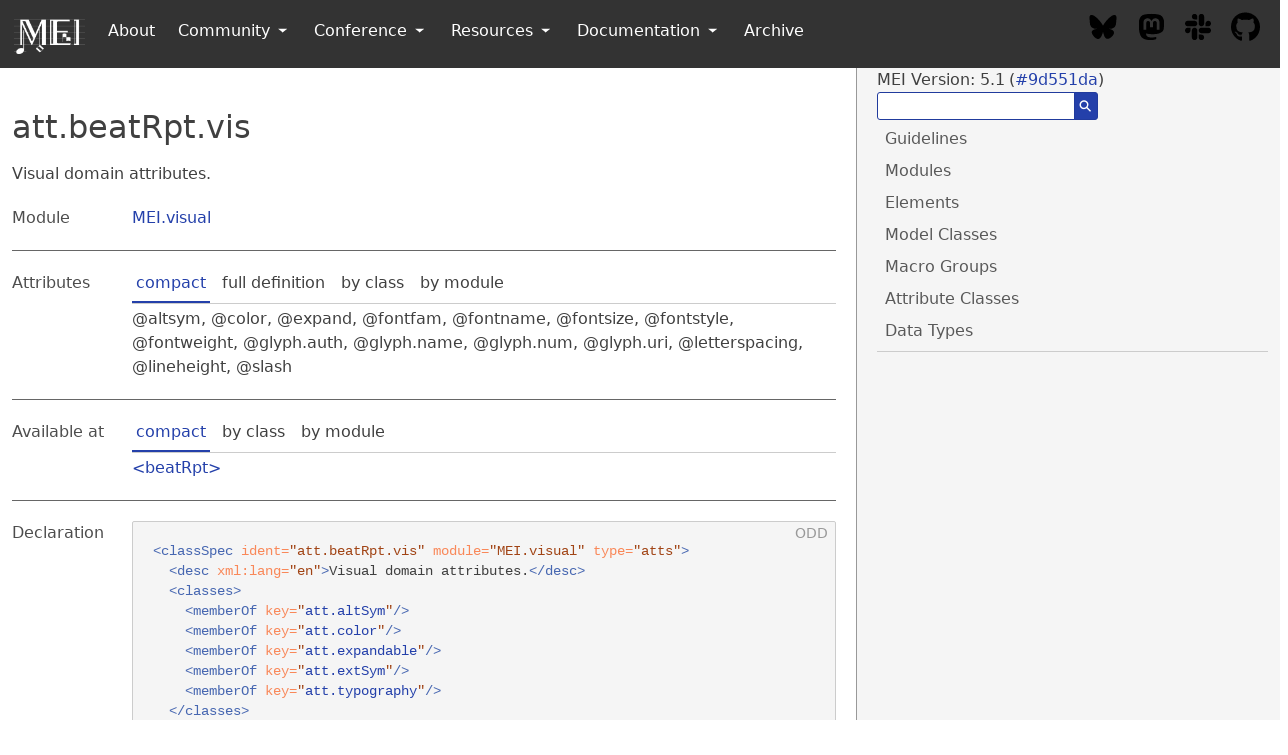

--- FILE ---
content_type: text/html; charset=utf-8
request_url: https://music-encoding.org/guidelines/v5/attribute-classes/att.beatRpt.vis.html
body_size: 8250
content:
<!DOCTYPE HTML>
<html lang="en">
   <head>
      <meta http-equiv="Content-Type" content="text/html; charset=UTF-8">
      <!--THIS FILE IS GENERATED FROM AN XML TEMPLATE. DO NOT EDIT!-->
      <title>Music Encoding Initiative Guidelines</title>
      <meta name="author" content="Johannes Kepper">
      <meta name="author" content="Perry D. Roland">
      <meta name="subject" content="Documentation for the Music Encoding Initiative (MEI) Data Model">
      <meta name="keywords" content="Music Encoding, MEI, Digital Humanities, Musicology, Music Librarianship, Music Information Retrieval">
      <meta name="date" content="2025-01-22">
      <meta name="generator" content="MEI XSLT stylesheets">
      <meta name="DC.Title" content="Music Encoding Initiative Guidelines">
      <meta name="DC.Type" content="Text">
      <meta name="DC.Format" content="text/html">
      <link rel="stylesheet" media="screen" type="text/css" href="../assets/css/screen/search.css">
      <link rel="stylesheet" media="screen" type="text/css" href="../assets/css/screen/mei-website.css">
      <link rel="stylesheet" media="screen" type="text/css" href="../assets/css/screen/mei-screen.css"><script src="../assets/js/searchIndex.js"></script><script src="../assets/js/fuse.min.js"></script></head>
   <body class="simple" id="TOP">
      <div class="headerBar"></div>
      <div class="container-fluid content">
         <div class="columns specsLayout">
            <div class="top-navigation column col-md-12 show-md">
               <div class="top-navigation-header columns">
                  <div class="buttonbox"><button class="btn btn-action btn-sm btn-primary" id="topNavigationShow"><i class="icon icon-menu"></i></button></div>
                  <div class="searchbox">
                     <form>
                        <div class="search_group"><input id="search_inputTop" class="search_input" title="At least 3 characters" type="text"><button type="submit" id="submitSearchButtonTop" class="search_button"><span class="search_icon">⚲</span></button></div>
                     </form>
                  </div>
               </div>
            </div>
            <div class="column col-8 col-md-12">
               <div id="search-content"></div>
               <section class="specPage attClassSpec">
                  <h2 id="att.beatRpt.vis">att.beatRpt.vis</h2>
                  <div class="specs">
                     <div class="desc">Visual domain attributes.</div>
                     <div id="module" class="facet module">
                        <div class="label">Module</div>
                        <div class="statement text"><a href="../modules/MEI.visual.html">MEI.visual</a></div>
                     </div>
                     <div id="attributes" class="facet attributes">
                        <div class="label">Attributes</div>
                        <div class="statement classes">
                           <ul class="tab">
                              <li class="tab-item"><a data-display="attributes_compact" id="attributes_compact_tab" href="#attributes_compact_tab" class="displayTab active">compact</a></li>
                              <li class="tab-item"><a data-display="attributes_full" id="attributes_full_tab" href="#attributes_full_tab" class="displayTab">full definition</a></li>
                              <li class="tab-item"><a data-display="attributes_class" id="attributes_class_tab" href="#attributes_class_tab" class="displayTab">by class</a></li>
                              <li class="tab-item"><a data-display="attributes_module" id="attributes_module_tab" href="#attributes_module_tab" class="displayTab">by module</a></li>
                           </ul>
                           <div id="attributes_compact" class="facetTabbedContent compact active" data-label="compact"><span class="ident attribute" title="symbolDef Provides a way of pointing to a user-defined symbol. It must contain a reference to an ID of a element elsewhere in the document.">altsym</span>, <span class="ident attribute" title="Used to indicate visual appearance. Do not confuse this with the musical term 'color' as used in pre-CMN notation.">color</span>, <span class="ident attribute" title="Indicates whether to render a repeat symbol or the source material to which it refers. A value of 'true' renders the source material, while 'false' displays the repeat symbol.">expand</span>, <span class="ident attribute" title="Contains the name of a font-family.">fontfam</span>, <span class="ident attribute" title="Holds the name of a font.">fontname</span>, <span class="ident attribute" title="i.e. e.g. small larger etc. normal e.g. 125% Indicates the size of a font expressed in printers' points, , 1/72nd of an inch, relative terms, , , , , or percentage values relative to size, , .">fontsize</span>, <span class="ident attribute" title="i.e. italic oblique normal Records the style of a font, , , , or .">fontstyle</span>, <span class="ident attribute" title="Used to indicate bold type.">fontweight</span>, <span class="ident attribute" title="glyph.name glyph.num A name or label associated with the controlled vocabulary from which the value of or is taken, or the textual content of the element.">glyph.auth</span>, <span class="ident attribute" title="Glyph name.">glyph.name</span>, <span class="ident attribute" title="e.g. Numeric glyph reference in hexadecimal notation, , &#34;#xE000&#34; or &#34;U+E000&#34;. N.B. SMuFL version 1.18 uses the range U+E000 - U+ECBF.">glyph.num</span>, <span class="ident attribute" title="glyph.name glyph.num The web-accessible location of the controlled vocabulary from which the value of or is taken, or the textual content of the element.">glyph.uri</span>, <span class="ident attribute" title="Indicates letter spacing (aka tracking) in analogy to the CSS letter-spacing property.">letterspacing</span>, <span class="ident attribute" title="Indicates line height in analogy to the CSS line-height property.">lineheight</span>, <span class="ident attribute" title="1 Indicates the number of slashes required to render the appropriate beat repeat symbol. When a single beat consisting of a single note or chord is repeated, the repetition symbol is a single thick, slanting slash; therefore, the value should be used. When the beat is divided into even notes, the following values should be used: 4ths or 8ths=1, 16ths=2, 32nds=3, 64ths=4, 128ths=5. When the beat is comprised of mixed duration values, the default rendition is 2 slashes and 2 dots.">slash</span></div>
                           <div id="attributes_full" class="facetTabbedContent full" data-label="full definition">
                              <div class="classItem attributeDef">
                                 <div class="desc"><span class="ident attribute" title="symbolDef Provides a way of pointing to a user-defined symbol. It must contain a reference to an ID of a element elsewhere in the document.">altsym</span><span class="attributeUsage">(optional)</span><span class="attributeDesc desc">Provides a way of pointing to a user-defined symbol. It must contain a reference to
                                       an
                                       ID of a <a class="link_odd link_odd_elementSpec" href="../elements/symbolDef.html">symbolDef</a> element elsewhere in the document.</span><span class="attributeValues">
                                       Value conforms to <a class="link_odd link_odd_dataType" href="../data-types/data.URI.html">data.URI</a>.
                                       </span></div>
                                 <div class="breadcrumb"><span class="step start">&lt;att.beatRpt.vis&gt;</span><span class="step"><a class="link_odd link_odd_attClass" href="../attribute-classes/att.altSym.html">att.altSym</a></span><span class="step end">@altsym</span></div>
                              </div>
                              <div class="classItem attributeDef">
                                 <div class="desc"><span class="ident attribute" title="Used to indicate visual appearance. Do not confuse this with the musical term 'color' as used in pre-CMN notation.">color</span><span class="attributeUsage">(optional)</span><span class="attributeDesc desc">Used to indicate visual appearance. Do not confuse this with the musical term 'color'
                                       as used in pre-CMN notation.</span><span class="attributeValues">
                                       Value conforms to <a class="link_odd link_odd_dataType" href="../data-types/data.COLOR.html">data.COLOR</a>.
                                       </span></div>
                                 <div class="breadcrumb"><span class="step start">&lt;att.beatRpt.vis&gt;</span><span class="step"><a class="link_odd link_odd_attClass" href="../attribute-classes/att.color.html">att.color</a></span><span class="step end">@color</span></div>
                              </div>
                              <div class="classItem attributeDef">
                                 <div class="desc"><span class="ident attribute" title="Indicates whether to render a repeat symbol or the source material to which it refers. A value of 'true' renders the source material, while 'false' displays the repeat symbol.">expand</span><span class="attributeUsage">(optional)</span><span class="attributeDesc desc">Indicates whether to render a repeat symbol or the source material to which it refers.
                                       A value of 'true' renders the source material, while 'false' displays the repeat
                                       symbol.</span><span class="attributeValues">
                                       Value conforms to <a class="link_odd link_odd_dataType" href="../data-types/data.BOOLEAN.html">data.BOOLEAN</a>.
                                       </span></div>
                                 <div class="breadcrumb"><span class="step start">&lt;att.beatRpt.vis&gt;</span><span class="step"><a class="link_odd link_odd_attClass" href="../attribute-classes/att.expandable.html">att.expandable</a></span><span class="step end">@expand</span></div>
                              </div>
                              <div class="classItem attributeDef">
                                 <div class="desc"><span class="ident attribute" title="Contains the name of a font-family.">fontfam</span><span class="attributeUsage">(optional)</span><span class="attributeDesc desc">Contains the name of a font-family.</span><span class="attributeValues">
                                       Value conforms to <a class="link_odd link_odd_dataType" href="../data-types/data.FONTFAMILY.html">data.FONTFAMILY</a>.
                                       </span></div>
                                 <div class="breadcrumb"><span class="step start">&lt;att.beatRpt.vis&gt;</span><span class="step"><a class="link_odd link_odd_attClass" href="../attribute-classes/att.typography.html">att.typography</a></span><span class="step end">@fontfam</span></div>
                              </div>
                              <div class="classItem attributeDef">
                                 <div class="desc"><span class="ident attribute" title="Holds the name of a font.">fontname</span><span class="attributeUsage">(optional)</span><span class="attributeDesc desc">Holds the name of a font.</span><span class="attributeValues">
                                       Value conforms to <a class="link_odd link_odd_dataType" href="../data-types/data.FONTNAME.html">data.FONTNAME</a>.
                                       </span></div>
                                 <div class="breadcrumb"><span class="step start">&lt;att.beatRpt.vis&gt;</span><span class="step"><a class="link_odd link_odd_attClass" href="../attribute-classes/att.typography.html">att.typography</a></span><span class="step end">@fontname</span></div>
                              </div>
                              <div class="classItem attributeDef">
                                 <div class="desc"><span class="ident attribute" title="i.e. e.g. small larger etc. normal e.g. 125% Indicates the size of a font expressed in printers' points, , 1/72nd of an inch, relative terms, , , , , or percentage values relative to size, , .">fontsize</span><span class="attributeUsage">(optional)</span><span class="attributeDesc desc">Indicates the size of a font expressed in printers' points, <abbr>i.e.</abbr>, 1/72nd of an inch,
                                       relative terms, <abbr>e.g.</abbr>, <span class="val">small</span>, <span class="val">larger</span>, <abbr>etc.</abbr>, or percentage values relative to <span class="val">normal</span>
                                       size, <abbr>e.g.</abbr>, <span class="val">125%</span>. </span><span class="attributeValues">
                                       Value conforms to <a class="link_odd link_odd_dataType" href="../data-types/data.FONTSIZE.html">data.FONTSIZE</a>.
                                       </span></div>
                                 <div class="breadcrumb"><span class="step start">&lt;att.beatRpt.vis&gt;</span><span class="step"><a class="link_odd link_odd_attClass" href="../attribute-classes/att.typography.html">att.typography</a></span><span class="step end">@fontsize</span></div>
                              </div>
                              <div class="classItem attributeDef">
                                 <div class="desc"><span class="ident attribute" title="i.e. italic oblique normal Records the style of a font, , , , or .">fontstyle</span><span class="attributeUsage">(optional)</span><span class="attributeDesc desc">Records the style of a font, <abbr>i.e.</abbr>, <span class="val">italic</span>, <span class="val">oblique</span>, or <span class="val">normal</span>.</span><span class="attributeValues">
                                       Value conforms to <a class="link_odd link_odd_dataType" href="../data-types/data.FONTSTYLE.html">data.FONTSTYLE</a>.
                                       </span></div>
                                 <div class="breadcrumb"><span class="step start">&lt;att.beatRpt.vis&gt;</span><span class="step"><a class="link_odd link_odd_attClass" href="../attribute-classes/att.typography.html">att.typography</a></span><span class="step end">@fontstyle</span></div>
                              </div>
                              <div class="classItem attributeDef">
                                 <div class="desc"><span class="ident attribute" title="Used to indicate bold type.">fontweight</span><span class="attributeUsage">(optional)</span><span class="attributeDesc desc">Used to indicate bold type.</span><span class="attributeValues">
                                       Value conforms to <a class="link_odd link_odd_dataType" href="../data-types/data.FONTWEIGHT.html">data.FONTWEIGHT</a>.
                                       </span></div>
                                 <div class="breadcrumb"><span class="step start">&lt;att.beatRpt.vis&gt;</span><span class="step"><a class="link_odd link_odd_attClass" href="../attribute-classes/att.typography.html">att.typography</a></span><span class="step end">@fontweight</span></div>
                              </div>
                              <div class="classItem attributeDef">
                                 <div class="desc"><span class="ident attribute" title="glyph.name glyph.num A name or label associated with the controlled vocabulary from which the value of or is taken, or the textual content of the element.">glyph.auth</span><span class="attributeUsage">(optional)</span><span class="attributeDesc desc">A name or label associated with the controlled vocabulary from which the value of
                                       <span class="att">glyph.name</span> or <span class="att">glyph.num</span> is taken, or the textual content of the element.</span><span class="attributeValues"> Suggested values are: "<span style="font-weight: 500;">smufl</span>" <i>(Standard Music Font Layout.)</i></span></div>
                                 <div class="breadcrumb"><span class="step start">&lt;att.beatRpt.vis&gt;</span><span class="step"><a class="link_odd link_odd_attClass" href="../attribute-classes/att.extSym.html">att.extSym</a></span><span class="step"><a class="link_odd link_odd_attClass" href="../attribute-classes/att.extSym.auth.html">att.extSym.auth</a></span><span class="step end">@glyph.auth</span></div>
                              </div>
                              <div class="classItem attributeDef">
                                 <div class="desc"><span class="ident attribute" title="Glyph name.">glyph.name</span><span class="attributeUsage">(optional)</span><span class="attributeDesc desc">Glyph name.</span><span class="attributeValues">
                                       Value is plain text.
                                       </span></div>
                                 <div class="breadcrumb"><span class="step start">&lt;att.beatRpt.vis&gt;</span><span class="step"><a class="link_odd link_odd_attClass" href="../attribute-classes/att.extSym.html">att.extSym</a></span><span class="step"><a class="link_odd link_odd_attClass" href="../attribute-classes/att.extSym.names.html">att.extSym.names</a></span><span class="step end">@glyph.name</span></div>
                              </div>
                              <div class="classItem attributeDef">
                                 <div class="desc"><span class="ident attribute" title="e.g. Numeric glyph reference in hexadecimal notation, , &#34;#xE000&#34; or &#34;U+E000&#34;. N.B. SMuFL version 1.18 uses the range U+E000 - U+ECBF.">glyph.num</span><span class="attributeUsage">(optional)</span><span class="attributeDesc desc">Numeric glyph reference in hexadecimal notation, <abbr>e.g.</abbr>, "#xE000" or "U+E000". N.B. SMuFL
                                       version 1.18 uses the range U+E000 - U+ECBF.</span><span class="attributeValues">
                                       Value conforms to <a class="link_odd link_odd_dataType" href="../data-types/data.HEXNUM.html">data.HEXNUM</a>.
                                       </span></div>
                                 <div class="breadcrumb"><span class="step start">&lt;att.beatRpt.vis&gt;</span><span class="step"><a class="link_odd link_odd_attClass" href="../attribute-classes/att.extSym.html">att.extSym</a></span><span class="step"><a class="link_odd link_odd_attClass" href="../attribute-classes/att.extSym.names.html">att.extSym.names</a></span><span class="step end">@glyph.num</span></div>
                              </div>
                              <div class="classItem attributeDef">
                                 <div class="desc"><span class="ident attribute" title="glyph.name glyph.num The web-accessible location of the controlled vocabulary from which the value of or is taken, or the textual content of the element.">glyph.uri</span><span class="attributeUsage">(optional)</span><span class="attributeDesc desc">The web-accessible location of the controlled vocabulary from which the value of
                                       <span class="att">glyph.name</span> or <span class="att">glyph.num</span> is taken, or the textual content of the element.</span><span class="attributeValues">
                                       Value conforms to <a class="link_odd link_odd_dataType" href="../data-types/data.URI.html">data.URI</a>.
                                       </span></div>
                                 <div class="breadcrumb"><span class="step start">&lt;att.beatRpt.vis&gt;</span><span class="step"><a class="link_odd link_odd_attClass" href="../attribute-classes/att.extSym.html">att.extSym</a></span><span class="step"><a class="link_odd link_odd_attClass" href="../attribute-classes/att.extSym.auth.html">att.extSym.auth</a></span><span class="step end">@glyph.uri</span></div>
                              </div>
                              <div class="classItem attributeDef">
                                 <div class="desc"><span class="ident attribute" title="Indicates letter spacing (aka tracking) in analogy to the CSS letter-spacing property.">letterspacing</span><span class="attributeUsage">(optional)</span><span class="attributeDesc desc">Indicates letter spacing (aka tracking) in analogy to the CSS letter-spacing
                                       property.</span><span class="attributeValues">
                                       Value conforms to <a class="link_odd link_odd_dataType" href="../data-types/data.MEASUREMENTTYPOGRAPHYSIGNED.html">data.MEASUREMENTTYPOGRAPHYSIGNED</a>.
                                       </span></div>
                                 <div class="breadcrumb"><span class="step start">&lt;att.beatRpt.vis&gt;</span><span class="step"><a class="link_odd link_odd_attClass" href="../attribute-classes/att.typography.html">att.typography</a></span><span class="step end">@letterspacing</span></div>
                              </div>
                              <div class="classItem attributeDef">
                                 <div class="desc"><span class="ident attribute" title="Indicates line height in analogy to the CSS line-height property.">lineheight</span><span class="attributeUsage">(optional)</span><span class="attributeDesc desc">Indicates line height in analogy to the CSS line-height property.</span><span class="attributeValues">
                                       Value conforms to either <a class="link_odd link_odd_dataType" href="../data-types/data.MEASUREMENTTYPOGRAPHYUNSIGNED.html">data.MEASUREMENTTYPOGRAPHYUNSIGNED</a> or <a class="link_odd link_odd_dataType" href="../data-types/data.PERCENT.html">data.PERCENT</a>.
                                       </span></div>
                                 <div class="breadcrumb"><span class="step start">&lt;att.beatRpt.vis&gt;</span><span class="step"><a class="link_odd link_odd_attClass" href="../attribute-classes/att.typography.html">att.typography</a></span><span class="step end">@lineheight</span></div>
                              </div>
                              <div class="classItem attributeDef">
                                 <div class="desc"><span class="ident attribute" title="1 Indicates the number of slashes required to render the appropriate beat repeat symbol. When a single beat consisting of a single note or chord is repeated, the repetition symbol is a single thick, slanting slash; therefore, the value should be used. When the beat is divided into even notes, the following values should be used: 4ths or 8ths=1, 16ths=2, 32nds=3, 64ths=4, 128ths=5. When the beat is comprised of mixed duration values, the default rendition is 2 slashes and 2 dots.">slash</span><span class="attributeUsage">(required)</span><span class="attributeDesc desc">Indicates the number of slashes required to render the appropriate beat repeat symbol.
                                       When a single beat consisting of a single note or chord is repeated, the repetition
                                       symbol
                                       is a single thick, slanting slash; therefore, the value <span class="val">1</span> should be used. When the beat
                                       is divided into even notes, the following values should be used: 4ths or 8ths=1, 16ths=2,
                                       32nds=3, 64ths=4, 128ths=5. When the beat is comprised of mixed duration values, the
                                       default rendition is 2 slashes and 2 dots.</span><span class="attributeValues">
                                       Value conforms to <a class="link_odd link_odd_dataType" href="../data-types/data.BEATRPT.REND.html">data.BEATRPT.REND</a>.
                                       </span></div>
                                 <div class="breadcrumb"><span class="step start">&lt;att.beatRpt.vis&gt;</span><span class="step">direct children</span><span class="step end">@slash</span></div>
                              </div>
                           </div>
                           <div id="attributes_class" class="facetTabbedContent class" data-label="by class">
                              <div class="classBox" title="direct children">
                                 <div class="classHeading"><label class="classLabel">direct children</label><span class="classDesc"></span></div>
                                 <div class="classContent">
                                    <div class="def"><span class="desc"><span class="ident attribute" title="1 Indicates the number of slashes required to render the appropriate beat repeat symbol. When a single beat consisting of a single note or chord is repeated, the repetition symbol is a single thick, slanting slash; therefore, the value should be used. When the beat is divided into even notes, the following values should be used: 4ths or 8ths=1, 16ths=2, 32nds=3, 64ths=4, 128ths=5. When the beat is comprised of mixed duration values, the default rendition is 2 slashes and 2 dots.">slash</span><span class="attributeUsage">(required)</span><span class="attributeDesc desc">Indicates the number of slashes required to render the appropriate beat repeat symbol.
                                             When a single beat consisting of a single note or chord is repeated, the repetition
                                             symbol
                                             is a single thick, slanting slash; therefore, the value <span class="val">1</span> should be used. When the beat
                                             is divided into even notes, the following values should be used: 4ths or 8ths=1, 16ths=2,
                                             32nds=3, 64ths=4, 128ths=5. When the beat is comprised of mixed duration values, the
                                             default rendition is 2 slashes and 2 dots.</span><span class="attributeValues">
                                             Value conforms to <a class="link_odd link_odd_dataType" href="../data-types/data.BEATRPT.REND.html">data.BEATRPT.REND</a>.
                                             </span></span></div>
                                 </div>
                              </div>
                              <div class="classBox" title="att.altSym">
                                 <div class="classHeading"><label class="classLabel"><a class="link_odd link_odd_attClass" href="../attribute-classes/att.altSym.html">att.altSym</a></label><span class="classDesc">(MEI.usersymbols) Attributes supplying pointers to user-defined symbols.</span></div>
                                 <div class="classContent">
                                    <div class="def"><span class="desc"><span class="ident attribute" title="symbolDef Provides a way of pointing to a user-defined symbol. It must contain a reference to an ID of a element elsewhere in the document.">altsym</span><span class="attributeUsage">(optional)</span><span class="attributeDesc desc">Provides a way of pointing to a user-defined symbol. It must contain a reference to
                                             an
                                             ID of a <a class="link_odd link_odd_elementSpec" href="../elements/symbolDef.html">symbolDef</a> element elsewhere in the document.</span><span class="attributeValues">
                                             Value conforms to <a class="link_odd link_odd_dataType" href="../data-types/data.URI.html">data.URI</a>.
                                             </span></span></div>
                                 </div>
                              </div>
                              <div class="classBox" title="att.color">
                                 <div class="classHeading"><label class="classLabel"><a class="link_odd link_odd_attClass" href="../attribute-classes/att.color.html">att.color</a></label><span class="classDesc">(MEI.shared) Visual color attributes.</span></div>
                                 <div class="classContent">
                                    <div class="def"><span class="desc"><span class="ident attribute" title="Used to indicate visual appearance. Do not confuse this with the musical term 'color' as used in pre-CMN notation.">color</span><span class="attributeUsage">(optional)</span><span class="attributeDesc desc">Used to indicate visual appearance. Do not confuse this with the musical term 'color'
                                             as used in pre-CMN notation.</span><span class="attributeValues">
                                             Value conforms to <a class="link_odd link_odd_dataType" href="../data-types/data.COLOR.html">data.COLOR</a>.
                                             </span></span></div>
                                 </div>
                              </div>
                              <div class="classBox" title="att.expandable">
                                 <div class="classHeading"><label class="classLabel"><a class="link_odd link_odd_attClass" href="../attribute-classes/att.expandable.html">att.expandable</a></label><span class="classDesc">(MEI.cmn) Attributes that indicate whether to render a repeat symbol or the source
                                       material to which it refers.</span></div>
                                 <div class="classContent">
                                    <div class="def"><span class="desc"><span class="ident attribute" title="Indicates whether to render a repeat symbol or the source material to which it refers. A value of 'true' renders the source material, while 'false' displays the repeat symbol.">expand</span><span class="attributeUsage">(optional)</span><span class="attributeDesc desc">Indicates whether to render a repeat symbol or the source material to which it refers.
                                             A value of 'true' renders the source material, while 'false' displays the repeat
                                             symbol.</span><span class="attributeValues">
                                             Value conforms to <a class="link_odd link_odd_dataType" href="../data-types/data.BOOLEAN.html">data.BOOLEAN</a>.
                                             </span></span></div>
                                 </div>
                              </div>
                              <div class="classBox" title="att.extSym">
                                 <div class="classHeading"><label class="classLabel"><a class="link_odd link_odd_attClass" href="../attribute-classes/att.extSym.html">att.extSym</a></label><span class="classDesc">(MEI.externalsymbols) Attributes used to associate MEI features with corresponding
                                       glyphs in an externally-defined standard such as SMuFL.</span></div>
                                 <div class="classContent">
                                    <div class="classBox" title="att.extSym.auth">
                                       <div class="classHeading"><label class="classLabel"><a class="link_odd link_odd_attClass" href="../attribute-classes/att.extSym.auth.html">att.extSym.auth</a></label><span class="classDesc">(MEI.externalsymbols) Attributes that point to an external symbol authority.</span></div>
                                       <div class="classContent">
                                          <div class="def"><span class="desc"><span class="ident attribute" title="glyph.name glyph.num A name or label associated with the controlled vocabulary from which the value of or is taken, or the textual content of the element.">glyph.auth</span><span class="attributeUsage">(optional)</span><span class="attributeDesc desc">A name or label associated with the controlled vocabulary from which the value of
                                                   <span class="att">glyph.name</span> or <span class="att">glyph.num</span> is taken, or the textual content of the element.</span><span class="attributeValues"> Suggested values are: "<span style="font-weight: 500;">smufl</span>" <i>(Standard Music Font Layout.)</i></span></span></div>
                                          <div class="def"><span class="desc"><span class="ident attribute" title="glyph.name glyph.num The web-accessible location of the controlled vocabulary from which the value of or is taken, or the textual content of the element.">glyph.uri</span><span class="attributeUsage">(optional)</span><span class="attributeDesc desc">The web-accessible location of the controlled vocabulary from which the value of
                                                   <span class="att">glyph.name</span> or <span class="att">glyph.num</span> is taken, or the textual content of the element.</span><span class="attributeValues">
                                                   Value conforms to <a class="link_odd link_odd_dataType" href="../data-types/data.URI.html">data.URI</a>.
                                                   </span></span></div>
                                       </div>
                                    </div>
                                    <div class="classBox" title="att.extSym.names">
                                       <div class="classHeading"><label class="classLabel"><a class="link_odd link_odd_attClass" href="../attribute-classes/att.extSym.names.html">att.extSym.names</a></label><span class="classDesc">(MEI.externalsymbols) Attributes that specify names or values taken from an external
                                             symbol authority.</span></div>
                                       <div class="classContent">
                                          <div class="def"><span class="desc"><span class="ident attribute" title="Glyph name.">glyph.name</span><span class="attributeUsage">(optional)</span><span class="attributeDesc desc">Glyph name.</span><span class="attributeValues">
                                                   Value is plain text.
                                                   </span></span></div>
                                          <div class="def"><span class="desc"><span class="ident attribute" title="e.g. Numeric glyph reference in hexadecimal notation, , &#34;#xE000&#34; or &#34;U+E000&#34;. N.B. SMuFL version 1.18 uses the range U+E000 - U+ECBF.">glyph.num</span><span class="attributeUsage">(optional)</span><span class="attributeDesc desc">Numeric glyph reference in hexadecimal notation, <abbr>e.g.</abbr>, "#xE000" or "U+E000". N.B. SMuFL
                                                   version 1.18 uses the range U+E000 - U+ECBF.</span><span class="attributeValues">
                                                   Value conforms to <a class="link_odd link_odd_dataType" href="../data-types/data.HEXNUM.html">data.HEXNUM</a>.
                                                   </span></span></div>
                                       </div>
                                    </div>
                                 </div>
                              </div>
                              <div class="classBox" title="att.typography">
                                 <div class="classHeading"><label class="classLabel"><a class="link_odd link_odd_attClass" href="../attribute-classes/att.typography.html">att.typography</a></label><span class="classDesc">(MEI.shared) Typographical attributes.</span></div>
                                 <div class="classContent">
                                    <div class="def"><span class="desc"><span class="ident attribute" title="Contains the name of a font-family.">fontfam</span><span class="attributeUsage">(optional)</span><span class="attributeDesc desc">Contains the name of a font-family.</span><span class="attributeValues">
                                             Value conforms to <a class="link_odd link_odd_dataType" href="../data-types/data.FONTFAMILY.html">data.FONTFAMILY</a>.
                                             </span></span></div>
                                    <div class="def"><span class="desc"><span class="ident attribute" title="Holds the name of a font.">fontname</span><span class="attributeUsage">(optional)</span><span class="attributeDesc desc">Holds the name of a font.</span><span class="attributeValues">
                                             Value conforms to <a class="link_odd link_odd_dataType" href="../data-types/data.FONTNAME.html">data.FONTNAME</a>.
                                             </span></span></div>
                                    <div class="def"><span class="desc"><span class="ident attribute" title="i.e. e.g. small larger etc. normal e.g. 125% Indicates the size of a font expressed in printers' points, , 1/72nd of an inch, relative terms, , , , , or percentage values relative to size, , .">fontsize</span><span class="attributeUsage">(optional)</span><span class="attributeDesc desc">Indicates the size of a font expressed in printers' points, <abbr>i.e.</abbr>, 1/72nd of an inch,
                                             relative terms, <abbr>e.g.</abbr>, <span class="val">small</span>, <span class="val">larger</span>, <abbr>etc.</abbr>, or percentage values relative to <span class="val">normal</span>
                                             size, <abbr>e.g.</abbr>, <span class="val">125%</span>. </span><span class="attributeValues">
                                             Value conforms to <a class="link_odd link_odd_dataType" href="../data-types/data.FONTSIZE.html">data.FONTSIZE</a>.
                                             </span></span></div>
                                    <div class="def"><span class="desc"><span class="ident attribute" title="i.e. italic oblique normal Records the style of a font, , , , or .">fontstyle</span><span class="attributeUsage">(optional)</span><span class="attributeDesc desc">Records the style of a font, <abbr>i.e.</abbr>, <span class="val">italic</span>, <span class="val">oblique</span>, or <span class="val">normal</span>.</span><span class="attributeValues">
                                             Value conforms to <a class="link_odd link_odd_dataType" href="../data-types/data.FONTSTYLE.html">data.FONTSTYLE</a>.
                                             </span></span></div>
                                    <div class="def"><span class="desc"><span class="ident attribute" title="Used to indicate bold type.">fontweight</span><span class="attributeUsage">(optional)</span><span class="attributeDesc desc">Used to indicate bold type.</span><span class="attributeValues">
                                             Value conforms to <a class="link_odd link_odd_dataType" href="../data-types/data.FONTWEIGHT.html">data.FONTWEIGHT</a>.
                                             </span></span></div>
                                    <div class="def"><span class="desc"><span class="ident attribute" title="Indicates letter spacing (aka tracking) in analogy to the CSS letter-spacing property.">letterspacing</span><span class="attributeUsage">(optional)</span><span class="attributeDesc desc">Indicates letter spacing (aka tracking) in analogy to the CSS letter-spacing
                                             property.</span><span class="attributeValues">
                                             Value conforms to <a class="link_odd link_odd_dataType" href="../data-types/data.MEASUREMENTTYPOGRAPHYSIGNED.html">data.MEASUREMENTTYPOGRAPHYSIGNED</a>.
                                             </span></span></div>
                                    <div class="def"><span class="desc"><span class="ident attribute" title="Indicates line height in analogy to the CSS line-height property.">lineheight</span><span class="attributeUsage">(optional)</span><span class="attributeDesc desc">Indicates line height in analogy to the CSS line-height property.</span><span class="attributeValues">
                                             Value conforms to either <a class="link_odd link_odd_dataType" href="../data-types/data.MEASUREMENTTYPOGRAPHYUNSIGNED.html">data.MEASUREMENTTYPOGRAPHYUNSIGNED</a> or <a class="link_odd link_odd_dataType" href="../data-types/data.PERCENT.html">data.PERCENT</a>.
                                             </span></span></div>
                                 </div>
                              </div>
                           </div>
                           <div id="attributes_module" class="facetTabbedContent module" data-label="by module">
                              <div class="classBox" title="MEI.cmn">
                                 <div class="classHeading"><label class="classLabel">MEI.cmn</label><span class="classDesc">Common Music Notation (CMN) repertoire component declarations.</span></div>
                                 <div class="classContent">
                                    <div class="def"><span class="desc"><span class="ident attribute" title="Indicates whether to render a repeat symbol or the source material to which it refers. A value of 'true' renders the source material, while 'false' displays the repeat symbol.">expand</span><span class="attributeUsage">(optional)</span><span class="attributeDesc desc">Indicates whether to render a repeat symbol or the source material to which it refers.
                                             A value of 'true' renders the source material, while 'false' displays the repeat
                                             symbol.</span><span class="attributeValues">
                                             Value conforms to <a class="link_odd link_odd_dataType" href="../data-types/data.BOOLEAN.html">data.BOOLEAN</a>.
                                             </span></span></div>
                                 </div>
                              </div>
                              <div class="classBox" title="MEI.externalsymbols">
                                 <div class="classHeading"><label class="classLabel">MEI.externalsymbols</label><span class="classDesc">External symbols component declarations.</span></div>
                                 <div class="classContent">
                                    <div class="def"><span class="desc"><span class="ident attribute" title="glyph.name glyph.num A name or label associated with the controlled vocabulary from which the value of or is taken, or the textual content of the element.">glyph.auth</span><span class="attributeUsage">(optional)</span><span class="attributeDesc desc">A name or label associated with the controlled vocabulary from which the value of
                                             <span class="att">glyph.name</span> or <span class="att">glyph.num</span> is taken, or the textual content of the element.</span><span class="attributeValues"> Suggested values are: "<span style="font-weight: 500;">smufl</span>" <i>(Standard Music Font Layout.)</i></span></span></div>
                                    <div class="def"><span class="desc"><span class="ident attribute" title="Glyph name.">glyph.name</span><span class="attributeUsage">(optional)</span><span class="attributeDesc desc">Glyph name.</span><span class="attributeValues">
                                             Value is plain text.
                                             </span></span></div>
                                    <div class="def"><span class="desc"><span class="ident attribute" title="e.g. Numeric glyph reference in hexadecimal notation, , &#34;#xE000&#34; or &#34;U+E000&#34;. N.B. SMuFL version 1.18 uses the range U+E000 - U+ECBF.">glyph.num</span><span class="attributeUsage">(optional)</span><span class="attributeDesc desc">Numeric glyph reference in hexadecimal notation, <abbr>e.g.</abbr>, "#xE000" or "U+E000". N.B. SMuFL
                                             version 1.18 uses the range U+E000 - U+ECBF.</span><span class="attributeValues">
                                             Value conforms to <a class="link_odd link_odd_dataType" href="../data-types/data.HEXNUM.html">data.HEXNUM</a>.
                                             </span></span></div>
                                    <div class="def"><span class="desc"><span class="ident attribute" title="glyph.name glyph.num The web-accessible location of the controlled vocabulary from which the value of or is taken, or the textual content of the element.">glyph.uri</span><span class="attributeUsage">(optional)</span><span class="attributeDesc desc">The web-accessible location of the controlled vocabulary from which the value of
                                             <span class="att">glyph.name</span> or <span class="att">glyph.num</span> is taken, or the textual content of the element.</span><span class="attributeValues">
                                             Value conforms to <a class="link_odd link_odd_dataType" href="../data-types/data.URI.html">data.URI</a>.
                                             </span></span></div>
                                 </div>
                              </div>
                              <div class="classBox" title="MEI.shared">
                                 <div class="classHeading"><label class="classLabel">MEI.shared</label><span class="classDesc">Component declarations that are shared between two or more modules.</span></div>
                                 <div class="classContent">
                                    <div class="def"><span class="desc"><span class="ident attribute" title="Used to indicate visual appearance. Do not confuse this with the musical term 'color' as used in pre-CMN notation.">color</span><span class="attributeUsage">(optional)</span><span class="attributeDesc desc">Used to indicate visual appearance. Do not confuse this with the musical term 'color'
                                             as used in pre-CMN notation.</span><span class="attributeValues">
                                             Value conforms to <a class="link_odd link_odd_dataType" href="../data-types/data.COLOR.html">data.COLOR</a>.
                                             </span></span></div>
                                    <div class="def"><span class="desc"><span class="ident attribute" title="Contains the name of a font-family.">fontfam</span><span class="attributeUsage">(optional)</span><span class="attributeDesc desc">Contains the name of a font-family.</span><span class="attributeValues">
                                             Value conforms to <a class="link_odd link_odd_dataType" href="../data-types/data.FONTFAMILY.html">data.FONTFAMILY</a>.
                                             </span></span></div>
                                    <div class="def"><span class="desc"><span class="ident attribute" title="Holds the name of a font.">fontname</span><span class="attributeUsage">(optional)</span><span class="attributeDesc desc">Holds the name of a font.</span><span class="attributeValues">
                                             Value conforms to <a class="link_odd link_odd_dataType" href="../data-types/data.FONTNAME.html">data.FONTNAME</a>.
                                             </span></span></div>
                                    <div class="def"><span class="desc"><span class="ident attribute" title="i.e. e.g. small larger etc. normal e.g. 125% Indicates the size of a font expressed in printers' points, , 1/72nd of an inch, relative terms, , , , , or percentage values relative to size, , .">fontsize</span><span class="attributeUsage">(optional)</span><span class="attributeDesc desc">Indicates the size of a font expressed in printers' points, <abbr>i.e.</abbr>, 1/72nd of an inch,
                                             relative terms, <abbr>e.g.</abbr>, <span class="val">small</span>, <span class="val">larger</span>, <abbr>etc.</abbr>, or percentage values relative to <span class="val">normal</span>
                                             size, <abbr>e.g.</abbr>, <span class="val">125%</span>. </span><span class="attributeValues">
                                             Value conforms to <a class="link_odd link_odd_dataType" href="../data-types/data.FONTSIZE.html">data.FONTSIZE</a>.
                                             </span></span></div>
                                    <div class="def"><span class="desc"><span class="ident attribute" title="i.e. italic oblique normal Records the style of a font, , , , or .">fontstyle</span><span class="attributeUsage">(optional)</span><span class="attributeDesc desc">Records the style of a font, <abbr>i.e.</abbr>, <span class="val">italic</span>, <span class="val">oblique</span>, or <span class="val">normal</span>.</span><span class="attributeValues">
                                             Value conforms to <a class="link_odd link_odd_dataType" href="../data-types/data.FONTSTYLE.html">data.FONTSTYLE</a>.
                                             </span></span></div>
                                    <div class="def"><span class="desc"><span class="ident attribute" title="Used to indicate bold type.">fontweight</span><span class="attributeUsage">(optional)</span><span class="attributeDesc desc">Used to indicate bold type.</span><span class="attributeValues">
                                             Value conforms to <a class="link_odd link_odd_dataType" href="../data-types/data.FONTWEIGHT.html">data.FONTWEIGHT</a>.
                                             </span></span></div>
                                    <div class="def"><span class="desc"><span class="ident attribute" title="Indicates letter spacing (aka tracking) in analogy to the CSS letter-spacing property.">letterspacing</span><span class="attributeUsage">(optional)</span><span class="attributeDesc desc">Indicates letter spacing (aka tracking) in analogy to the CSS letter-spacing
                                             property.</span><span class="attributeValues">
                                             Value conforms to <a class="link_odd link_odd_dataType" href="../data-types/data.MEASUREMENTTYPOGRAPHYSIGNED.html">data.MEASUREMENTTYPOGRAPHYSIGNED</a>.
                                             </span></span></div>
                                    <div class="def"><span class="desc"><span class="ident attribute" title="Indicates line height in analogy to the CSS line-height property.">lineheight</span><span class="attributeUsage">(optional)</span><span class="attributeDesc desc">Indicates line height in analogy to the CSS line-height property.</span><span class="attributeValues">
                                             Value conforms to either <a class="link_odd link_odd_dataType" href="../data-types/data.MEASUREMENTTYPOGRAPHYUNSIGNED.html">data.MEASUREMENTTYPOGRAPHYUNSIGNED</a> or <a class="link_odd link_odd_dataType" href="../data-types/data.PERCENT.html">data.PERCENT</a>.
                                             </span></span></div>
                                 </div>
                              </div>
                              <div class="classBox" title="MEI.usersymbols">
                                 <div class="classHeading"><label class="classLabel">MEI.usersymbols</label><span class="classDesc">User-defined symbols component declarations.</span></div>
                                 <div class="classContent">
                                    <div class="def"><span class="desc"><span class="ident attribute" title="symbolDef Provides a way of pointing to a user-defined symbol. It must contain a reference to an ID of a element elsewhere in the document.">altsym</span><span class="attributeUsage">(optional)</span><span class="attributeDesc desc">Provides a way of pointing to a user-defined symbol. It must contain a reference to
                                             an
                                             ID of a <a class="link_odd link_odd_elementSpec" href="../elements/symbolDef.html">symbolDef</a> element elsewhere in the document.</span><span class="attributeValues">
                                             Value conforms to <a class="link_odd link_odd_dataType" href="../data-types/data.URI.html">data.URI</a>.
                                             </span></span></div>
                                 </div>
                              </div>
                              <div class="classBox" title="MEI.visual">
                                 <div class="classHeading"><label class="classLabel">MEI.visual</label><span class="classDesc">Visual component declarations.</span></div>
                                 <div class="classContent">
                                    <div class="def"><span class="desc"><span class="ident attribute" title="1 Indicates the number of slashes required to render the appropriate beat repeat symbol. When a single beat consisting of a single note or chord is repeated, the repetition symbol is a single thick, slanting slash; therefore, the value should be used. When the beat is divided into even notes, the following values should be used: 4ths or 8ths=1, 16ths=2, 32nds=3, 64ths=4, 128ths=5. When the beat is comprised of mixed duration values, the default rendition is 2 slashes and 2 dots.">slash</span><span class="attributeUsage">(required)</span><span class="attributeDesc desc">Indicates the number of slashes required to render the appropriate beat repeat symbol.
                                             When a single beat consisting of a single note or chord is repeated, the repetition
                                             symbol
                                             is a single thick, slanting slash; therefore, the value <span class="val">1</span> should be used. When the beat
                                             is divided into even notes, the following values should be used: 4ths or 8ths=1, 16ths=2,
                                             32nds=3, 64ths=4, 128ths=5. When the beat is comprised of mixed duration values, the
                                             default rendition is 2 slashes and 2 dots.</span><span class="attributeValues">
                                             Value conforms to <a class="link_odd link_odd_dataType" href="../data-types/data.BEATRPT.REND.html">data.BEATRPT.REND</a>.
                                             </span></span></div>
                                 </div>
                              </div>
                           </div>
                        </div>
                     </div>
                     <div id="availableAt" class="facet availableAt">
                        <div class="label">Available at</div>
                        <div class="statement classes">
                           <ul class="tab">
                              <li class="tab-item"><a data-display="availableAt_compact" id="availableAt_compact_tab" href="#availableAt_compact_tab" class="displayTab active">compact</a></li>
                              <li class="tab-item"><a data-display="availableAt_class" id="availableAt_class_tab" href="#availableAt_class_tab" class="displayTab">by class</a></li>
                              <li class="tab-item"><a data-display="availableAt_module" id="availableAt_module_tab" href="#availableAt_module_tab" class="displayTab">by module</a></li>
                           </ul>
                           <div id="availableAt_compact" class="facetTabbedContent compact active" data-label="compact"><a class="link_odd link_odd_elementSpec" href="../elements/beatRpt.html" title="An indication that material on a preceding beat should be repeated.">beatRpt</a></div>
                           <div id="availableAt_class" class="facetTabbedContent class" data-label="by class">
                              <div class="classBox" title="att.beatRpt.vis">
                                 <div class="classHeading"><label class="classLabel"><a class="link_odd link_odd_attClass" href="../attribute-classes/att.beatRpt.vis.html">att.beatRpt.vis</a></label><span class="classDesc"></span></div>
                                 <div class="classContent">
                                    <div class="def"><span class="ident" title="An indication that material on a preceding beat should be repeated."><a class="link_odd link_odd_elementSpec" href="../elements/beatRpt.html">beatRpt</a></span><span class="desc"><span class="desc">An indication that material on a preceding beat should be repeated.</span></span></div>
                                 </div>
                              </div>
                           </div>
                           <div id="availableAt_module" class="facetTabbedContent module" data-label="by module">
                              <div class="classBox" title="MEI.cmn">
                                 <div class="classHeading"><label class="classLabel">MEI.cmn</label><span class="classDesc">Common Music Notation (CMN) repertoire component declarations.</span></div>
                                 <div class="classContent">
                                    <div class="def"><span class="ident" title="An indication that material on a preceding beat should be repeated."><a class="link_odd link_odd_elementSpec" href="../elements/beatRpt.html">beatRpt</a></span><span class="desc"><span class="desc">An indication that material on a preceding beat should be repeated.</span></span></div>
                                 </div>
                              </div>
                           </div>
                        </div>
                     </div>
                     <div id="declaration" class="facet declaration">
                        <div class="label">Declaration</div>
                        <div class="statement declaration">
                           <div class="code" xml:space="preserve" data-lang="ODD"><code>
                                 <div class="indent indent1"><span data-indentation="1" class="element">&lt;classSpec <span class="attribute">ident=</span><span class="attributevalue">"att.beatRpt.vis"</span> <span class="attribute">module=</span><span class="attributevalue">"MEI.visual"</span> <span class="attribute">type=</span><span class="attributevalue">"atts"</span>&gt;</span>
                                    
                                    <div class="indent indent2"><span data-indentation="2" class="element">&lt;desc <span class="attribute">xml:lang=</span><span class="attributevalue">"en"</span>&gt;</span>Visual domain attributes.<span data-indentation="2" class="element">&lt;/desc&gt;</span></div>
                                    
                                    <div class="indent indent2"><span data-indentation="2" class="element">&lt;classes&gt;</span>
                                       
                                       <div class="indent indent3"><span data-indentation="3" class="element">&lt;memberOf <span class="attribute">key=</span><span class="attributevalue">"<a class="link_odd link_odd_attClass" href="../attribute-classes/att.altSym.html">att.altSym</a>"</span>/&gt;</span></div>
                                       
                                       <div class="indent indent3"><span data-indentation="3" class="element">&lt;memberOf <span class="attribute">key=</span><span class="attributevalue">"<a class="link_odd link_odd_attClass" href="../attribute-classes/att.color.html">att.color</a>"</span>/&gt;</span></div>
                                       
                                       <div class="indent indent3"><span data-indentation="3" class="element">&lt;memberOf <span class="attribute">key=</span><span class="attributevalue">"<a class="link_odd link_odd_attClass" href="../attribute-classes/att.expandable.html">att.expandable</a>"</span>/&gt;</span></div>
                                       
                                       <div class="indent indent3"><span data-indentation="3" class="element">&lt;memberOf <span class="attribute">key=</span><span class="attributevalue">"<a class="link_odd link_odd_attClass" href="../attribute-classes/att.extSym.html">att.extSym</a>"</span>/&gt;</span></div>
                                       
                                       <div class="indent indent3"><span data-indentation="3" class="element">&lt;memberOf <span class="attribute">key=</span><span class="attributevalue">"<a class="link_odd link_odd_attClass" href="../attribute-classes/att.typography.html">att.typography</a>"</span>/&gt;</span></div>
                                       <span data-indentation="2" class="element">&lt;/classes&gt;</span></div>
                                    
                                    <div class="indent indent2"><span data-indentation="2" class="element">&lt;attList&gt;</span>
                                       
                                       <div class="indent indent3"><span data-indentation="3" class="element">&lt;attDef <span class="attribute">ident=</span><span class="attributevalue">"slash"</span> <span class="attribute">usage=</span><span class="attributevalue">"req"</span>&gt;</span>
                                          
                                          <div class="indent indent4"><span data-indentation="4" class="element">&lt;desc <span class="attribute">xml:lang=</span><span class="attributevalue">"en"</span>&gt;</span>Indicates the number of slashes required to render the appropriate beat repeat symbol.
                                             When a single beat consisting of a single note or chord is repeated, the repetition
                                             symbol
                                             is a single thick, slanting slash; therefore, the value 
                                             <div class="indent indent5"><span data-indentation="5" class="element">&lt;val&gt;</span>1<span data-indentation="5" class="element">&lt;/val&gt;</span></div> should be used. When the beat
                                             is divided into even notes, the following values should be used: 4ths or 8ths=1, 16ths=2,
                                             32nds=3, 64ths=4, 128ths=5. When the beat is comprised of mixed duration values, the
                                             default rendition is 2 slashes and 2 dots.<span data-indentation="4" class="element">&lt;/desc&gt;</span></div>
                                          
                                          <div class="indent indent4"><span data-indentation="4" class="element">&lt;datatype&gt;</span>
                                             
                                             <div class="indent indent5"><span data-indentation="5" class="element">&lt;rng:ref <span class="attribute">name=</span><span class="attributevalue">"<a class="link_odd link_odd_dataType" href="../data-types/data.BEATRPT.REND.html">data.BEATRPT.REND</a>"</span>/&gt;</span></div>
                                             <span data-indentation="4" class="element">&lt;/datatype&gt;</span></div>
                                          <span data-indentation="3" class="element">&lt;/attDef&gt;</span></div>
                                       <span data-indentation="2" class="element">&lt;/attList&gt;</span></div>
                                    <span data-indentation="1" class="element">&lt;/classSpec&gt;</span></div></code></div>
                        </div>
                     </div>
                  </div>
               </section>
            </div>
            <div class="column col-4 hide-md">
               <div id="guidelinesVersion"><span class="versionLabel">MEI Version: </span><span id="versionID">5.1</span><span class="gitLink">(<a href="https://github.com/music-encoding/music-encoding/commit/9d551da8fba699881cac1c8d209b67b8d44d52e6" target="_blank" rel="noopener noreferrer">#9d551da</a>)</span></div>
               <form>
                  <div class="search_group"><input name="q" id="search_input" class="search_input" title="At least 3 characters" type="text"><button type="submit" id="submitSearchButtonSide" class="search_button"><span class="search_icon">⚲</span></button></div>
               </form>
               <ul class="nav">
                  <li class="nav-item"><a href="../content/index.html">Guidelines</a></li>
                  <li class="nav-item"><a href="../modules.html">Modules</a></li>
                  <li class="nav-item"><a href="../elements.html">Elements</a></li>
                  <li class="nav-item"><a href="../model-classes.html">Model Classes</a></li>
                  <li class="nav-item"><a href="../macro-groups.html">Macro Groups</a></li>
                  <li class="nav-item"><a href="../attribute-classes.html">Attribute Classes</a></li>
                  <li class="nav-item"><a href="../data-types.html">Data Types</a></li>
               </ul>
               <div class="divider"></div>
            </div>
         </div>
         <div class="modal" id="toc-modal"><a href="#close" id="toc-modal-outer-close" class="modal-overlay" aria-label="Close"></a><div class="modal-container">
               <div class="modal-header"><a href="#close" id="toc-modal-inner-close" class="btn btn-clear float-right" aria-label="Close"></a><div class="modal-title h5">Table of Contents</div>
               </div>
               <div class="modal-body">
                  <div class="content">
                     <ul class="nav">
                        <li class="nav-item"><a href="../content/index.html">Guidelines</a></li>
                        <li class="nav-item"><a href="../modules.html">Modules</a></li>
                        <li class="nav-item"><a href="../elements.html">Elements</a></li>
                        <li class="nav-item"><a href="../model-classes.html">Model Classes</a></li>
                        <li class="nav-item"><a href="../macro-groups.html">Macro Groups</a></li>
                        <li class="nav-item"><a href="../attribute-classes.html">Attribute Classes</a></li>
                        <li class="nav-item"><a href="../data-types.html">Data Types</a></li>
                     </ul>
                     <div class="divider"></div>
                  </div>
               </div>
            </div>
         </div><script>
                                window.addEventListener("load", function(event) {
                                    document.getElementById('topNavigationShow').addEventListener('click',function(e) {
                                        var elem = document.getElementById('toc-modal');
                                        elem.classList.toggle('active');
                                    })
                                    document.getElementById('toc-modal-outer-close').addEventListener('click',function(e) {
                                        var elem = document.getElementById('toc-modal');
                                        elem.classList.toggle('active');
                                    })
                                    document.getElementById('toc-modal-inner-close').addEventListener('click',function(e) {
                                        var elem = document.getElementById('toc-modal');
                                        elem.classList.toggle('active');
                                    })
                                    
                                    function getMenu() {
                                        const fullVersion = '5.1'
                                        const version = (fullVersion.includes('-dev')) ? 'dev' : 'v' + fullVersion.split('.')[0];
                                        console.log('trying to get menu for version ' + version + ' (' + fullVersion + ')');
                                        
                                        const url = 'https://music-encoding.org/menus/' + version + '/menu.html';
                                        
                                        fetch(url)
                                            .then(function(response) { return response.text()})
                                            .then(function(doc) {
                                                let headerBar = document.querySelector('.headerBar');
                                                const parser = new DOMParser();
                                                const htmlDoc = parser.parseFromString(doc, 'text/html');
                                                const menu = htmlDoc.querySelector('.headerBar');
                                                headerBar.parentNode.replaceChild(menu, headerBar);
                                            });
                                    };
                                    getMenu();
                                        
                                });
                            </script></div>
      <div class="modal" id="searchResultsModal"><a id="searchModalCloseBg" href="#" class="modal-overlay" aria-label="Close"></a><div class="modal-container">
            <div class="modal-header"><button id="searchModalCloseLink" class="btn btn-clear float-right" aria-label="Close"></button><div class="modal-title h5">Search Results for "<span id="searchPattern"></span>"</div>
            </div>
            <div class="modal-body">
               <div class="content" id="searchResultsBox"></div>
            </div>
            <div class="modal-footer"><button class="btn" id="searchModalCloseBtn">Close</button></div>
         </div>
      </div><script>
                            const tabbedFacets = document.querySelectorAll('.facet ul.tab');
                            
                            const tabClick = function(e) {
                                const targetDataDisplay = e.target.getAttribute('data-display');
                                const facetId = e.target.parentNode.parentNode.parentNode.parentNode.id;
                                //console.log('clicked at ' + facetId + ' with data display ' + targetDataDisplay);
                                setTabs(facetId,targetDataDisplay);
                            }
                            
                            console.log('[INFO] Javascript initialized')
                            
                            for(let facetUl of tabbedFacets) {
                                const facetElem = facetUl.parentNode?.parentNode;
                                const facetId = facetElem.id;
                                const storageName = getStorageName(facetId);
                                const defaultDataDisplay = facetUl.children[0]?.children[0]?.getAttribute('data-display');
                                
                                if(localStorage.getItem(storageName) === null) {
                                    setTabs(facetId,defaultDataDisplay?.trim());
                                } else {
                                    setTabs(facetId,`${facetId}_${localStorage.getItem(storageName)?.trim()}`);
                                }
                                
                                const tabs = facetUl.querySelectorAll('.tab-item a');
                                
                                for(let tab of tabs) {
                                    tab.addEventListener('click',tabClick);
                                }
                            }

                            function getDisplayStyle(style) {
                                // split dataDisplay string at underscore, e.g. 'attributes_full' to ['attributes','full'] and return the second part of the array
                                const [_, displayStyle = 'compact'] = style.split('_');
                                return displayStyle;
                            }

                            function getStorageName(facetId) {
                                return 'meiSpecs_' + facetId + '_display';
                            }

                            function setTabs(facetId, style) {
                                const storageName = getStorageName(facetId);
                                const displayStyle = getDisplayStyle(style);
                                localStorage.setItem(storageName,displayStyle);
                                
                                const facetElem = document.getElementById(facetId);
                                
                                const oldTab = facetElem.querySelector('.displayTab.active');
                                if (oldTab) {
                                    oldTab.classList.remove('active');
                                }
                                
                                const newTab = document.getElementById(style + '_tab');
                                if (newTab) {
                                    newTab.classList.add('active');
                                }
                                
                                const oldBox = facetElem.querySelector('.active.facetTabbedContent');
                                if (oldBox) {
                                    oldBox.classList.remove('active');
                                    oldBox.style.display = 'none';
                                }
                                
                                const newBox = document.getElementById(style);
                                if(newBox) {
                                    newBox.classList.add('active');
                                    newBox.style.display = 'block';
                                }
                            }
                            
                            const reducedLevels = false;
                            
            /* SEARCH */
            const searchOptions = {
                // isCaseSensitive: false,
                includeScore: true,
                shouldSort: true,
                includeMatches: true,
                // findAllMatches: false,
                minMatchCharLength: 3,
                // location: 0,
                threshold: 0.1,
                // distance: 100,
                // useExtendedSearch: false,
                ignoreLocation: true,
                ignoreFieldNorm: false,
                keys: [
                    { name:"ident",
                      weight: 10 },
                    { name:"desc",
                      weight: 2 },
                    { name:"remarks",
                      weight: 1 }
                ]
            };
            
            //initialize search
            let fuse = new Fuse(searchIndex, searchOptions);
            let searchReady = true;
            
            const searchButton1 = document.querySelector('#submitSearchButtonSide');
            const searchButton2 = document.querySelector('#submitSearchButtonTop');
            const searchInput1 = document.querySelector('#search_input');
            const searchInput2 = document.querySelector('#search_inputTop');
            const searchModal = document.querySelector('#searchResultsModal');
            const searchModalCloseBtn = document.querySelector('#searchModalCloseBtn');
            const searchModalCloseBg = document.querySelector('#searchModalCloseBg');
            const searchModalCloseLink = document.querySelector('#searchModalCloseLink');
            const searchResultsBox = document.querySelector('#searchResultsBox');
            
            function search(pattern) {
                
                let results = fuse.search(pattern)
                console.log(results)
                
                searchResultsBox.innerHTML = '';
                
                document.querySelector('#searchPattern').innerText = pattern;
                
                const pathAdjust = (reducedLevels) ? './' : '../';
                
                results.forEach(hit => {
                    let div = document.createElement('div')
                    div.classList.add('searchHit')
                    div.setAttribute('data-score', hit.score)
                    let a = document.createElement('a')
                    a.setAttribute('href', pathAdjust + hit.item.url)
                    a.classList.add(hit.item.type)
                    a.innerHTML = hit.item.ident
                    div.append(a)
                    
                    if(hit.item.type === 'chapter') {
                        
                        let remarksHits = hit.matches.filter(m => m.key === 'remarks')
                        if(remarksHits.length > 0) {
                        
                            let firstI = remarksHits[0].indices[0][0];
                            let dist = remarksHits[0].indices[0][1] - remarksHits[0].indices[0][0] + 1;
                            let startRaw = firstI - 40;
                            
                            let hitLength = 140;
                            
                            let offset = (0 > startRaw)? 40 - firstI : 0;
                            let startCleaned = startRaw + offset;
                            
                            let prefix = (startCleaned > 0) ? '…': '';
                            let postfix = (remarksHits[0].value.length > hitLength + dist) ? '…': '';
                            
                            let snippet = remarksHits[0].value.substr(startCleaned, hitLength + dist);
                            
                            let pre = prefix + snippet.substr(0, 40 - offset);
                            let match = snippet.substr(40 - offset, dist);
                            let post = snippet.substr(40 - offset + dist) + postfix;
                            
                            let preview = document.createElement('div')
                            preview.classList.add('searchPreview')
                            preview.setAttribute('data-snippet', snippet)
                            
                            let preSpan = document.createElement('span')
                            preSpan.innerHTML = pre
                            preview.append(preSpan)
                            let matchSpan = document.createElement('span')
                            matchSpan.classList.add('match')
                            matchSpan.innerHTML = match
                            preview.append(matchSpan)
                            let postSpan = document.createElement('span')
                            postSpan.innerHTML = post
                            preview.append(postSpan)
                            
                            div.append(preview)
                        }
                    }
                    
                    
                    
                    searchResultsBox.append(div)
                })
                
                searchModal.classList.add('active');
            }
            
            function initSideSearch(e) {
                e.preventDefault();
                const val = searchInput1.value;
                if(!val.length > 2) {
                    return false;
                }
                search(val)
            }
            
            function initTopSearch(e) {
                e.preventDefault();
                const val = searchInput2.value;
                if(!val.length > 2) {
                    return false;
                }
                search(val)
            }
            
            function closeSearch(e) {
                e.preventDefault();
                searchModal.classList.remove('active');
            }
            
            searchInput1.addEventListener('keypress', e => {
                if (e.key === 'Enter') {
                  initSideSearch(e)
                }
            });
            
            searchInput2.addEventListener('keypress', e => {
                if (e.key === 'Enter') {
                  initTopSearch(e)
                }
            });
            
            searchButton1.addEventListener('click', initSideSearch)
            searchButton2.addEventListener('click', initTopSearch)
            searchModalCloseBtn.addEventListener('click',closeSearch)
            searchModalCloseBg.addEventListener('click',closeSearch)
            searchModalCloseLink.addEventListener('click',closeSearch)
            
        </script></body>
</html>

--- FILE ---
content_type: text/css; charset=utf-8
request_url: https://music-encoding.org/guidelines/v5/assets/css/screen/search.css
body_size: -14
content:
@import url('https://fonts.googleapis.com/css?family=Open+Sans:300,400|Source+Code+Pro');


/*
CSS based on Tipue Search
Copyright (c) 2018 Tipue
Tipue Search is released under the MIT License
http://www.tipue.com/search
*/



/* search box */

.search_input {
    float: left;
    width: 200px;
    height: 1.4rem;
    background-color: #ffffff;
    border-radius: 3px;
    border: .5px solid #213b9d;
    box-sizing: border-box;
    -moz-appearance: none;
    -webkit-appearance: none;
    padding: .2rem .5rem .2rem .5rem;
    outline: 0;
    margin: 0;
}

.search_icon {
    transform: rotate(-45deg);
    float: left;
    -moz-appearance: none;
    -webkit-appearance: none;
    box-sizing: border-box;
    box-shadow: none;
    color: #ffffff;
}

.search_button {
    position: inherit;
    height: 1.4rem;
    margin-left: -3px;
    padding: 1.5px 5px 3px 5px;
    background-color: #2440aa;
    border: .5px solid #213b9d;
    border-radius: 0 3px 3px 0;
    box-sizing: border-box;
    cursor: pointer;
}




--- FILE ---
content_type: text/css; charset=utf-8
request_url: https://music-encoding.org/guidelines/v5/assets/css/screen/mei-website.css
body_size: 16811
content:
/*! Spectre.css v0.4.4 | MIT License | github.com/picturepan2/spectre */html {
 font-family:sans-serif;
 -ms-text-size-adjust:100%;
 -webkit-text-size-adjust:100%
}
body {
 margin:0
}
article,
aside,
footer,
header,
nav,
section {
 display:block
}
h1 {
 font-size:2em;
 margin:0.67em 0
}
figcaption,
figure,
main {
 display:block
}
hr {
 box-sizing:content-box;
 height:0;
 overflow:visible
}
a {
 background-color:transparent;
 -webkit-text-decoration-skip:objects
}
a:active,
a:hover {
 outline-width:0
}
address {
 font-style:normal
}
b,
strong {
 font-weight:inherit
}
b,
strong {
 font-weight:bolder
}
code,
kbd,
pre,
samp {
 font-family:"SF Mono","Segoe UI Mono","Roboto Mono",Menlo,Courier,monospace;
 font-size:1em
}
dfn {
 font-style:italic
}
small {
 font-size:80%;
 font-weight:400
}
sub,
sup {
 font-size:75%;
 line-height:0;
 position:relative;
 vertical-align:baseline
}
sub {
 bottom:-0.25em
}
sup {
 top:-0.5em
}
audio,
video {
 display:inline-block
}
audio:not([controls]) {
 display:none;
 height:0
}
img {
 border-style:none
}
svg:not(:root) {
 overflow:hidden
}
button,
input,
optgroup,
select,
textarea {
 font-family:inherit;
 font-size:inherit;
 line-height:inherit;
 margin:0
}
button,
input {
 overflow:visible
}
button,
select {
 text-transform:none
}
button,
html [type="button"],
[type="reset"],
[type="submit"] {
 -webkit-appearance:button
}
button::-moz-focus-inner,
[type="button"]::-moz-focus-inner,
[type="reset"]::-moz-focus-inner,
[type="submit"]::-moz-focus-inner {
 border-style:none;
 padding:0
}
fieldset {
 border:0;
 margin:0;
 padding:0
}
legend {
 box-sizing:border-box;
 color:inherit;
 display:table;
 max-width:100%;
 padding:0;
 white-space:normal
}
progress {
 display:inline-block;
 vertical-align:baseline
}
textarea {
 overflow:auto
}
[type="checkbox"],
[type="radio"] {
 box-sizing:border-box;
 padding:0
}
[type="number"]::-webkit-inner-spin-button,
[type="number"]::-webkit-outer-spin-button {
 height:auto
}
[type="search"] {
 -webkit-appearance:textfield;
 outline-offset:-2px
}
[type="search"]::-webkit-search-cancel-button,
[type="search"]::-webkit-search-decoration {
 -webkit-appearance:none
}
::-webkit-file-upload-button {
 -webkit-appearance:button;
 font:inherit
}
details,
menu {
 display:block
}
summary {
 display:list-item;
 outline:none
}
canvas {
 display:inline-block
}
template {
 display:none
}
[hidden] {
 display:none
}
*,
*::before,
*::after {
 box-sizing:inherit
}
html {
 box-sizing:border-box;
 font-size:20px;
 line-height:1.5;
 -webkit-tap-highlight-color:transparent
}
body {
 background:#fff;
 color:#404040;
 font-family:-apple-system,system-ui,BlinkMacSystemFont,"Segoe UI",Roboto,"Helvetica Neue",sans-serif;
 font-size:.8rem;
 overflow-x:hidden;
 text-rendering:optimizeLegibility
}
a {
 color:#2440AA;
 outline:none;
 text-decoration:none
}
a:focus {
 box-shadow:0 0 0 0.1rem rgba(36,64,170,0.2)
}
a:focus,
a:hover,
a:active,
a.active {
 color:#203895;
 text-decoration:underline
}
h1,
h2,
h3,
h4,
h5,
h6 {
 color:inherit;
 font-weight:500;
 line-height:1.2;
 margin-bottom:.5em;
 margin-top:0
}
.h1,
.h2,
.h3,
.h4,
.h5,
.h6 {
 font-weight:500
}
h1,
.h1 {
 font-size:2rem
}
h2,
.h2 {
 font-size:1.6rem
}
h3,
.h3 {
 font-size:1.4rem
}
h4,
.h4 {
 font-size:1.2rem
}
h5,
.h5 {
 font-size:1rem
}
h6,
.h6 {
 font-size:.8rem
}
p {
 margin:0 0 1rem
}
a,
ins,
u {
 text-decoration-skip:ink edges
}
abbr[title] {
 border-bottom:.05rem dotted;
 cursor:help;
 text-decoration:none
}
kbd {
 border-radius:.1rem;
 line-height:1.2;
 padding:.1rem .15rem;
 background:#333;
 color:#fff;
 font-size:.7rem
}
mark {
 background:#ffe9b3;
 color:#404040;
 border-radius:.1rem;
 padding:.05rem
}
blockquote {
 border-left:.1rem solid #ccc;
 margin-left:0;
 padding:.4rem .8rem
}
blockquote p:last-child {
 margin-bottom:0
}
ul,
ol {
 margin:.8rem 0 .8rem .8rem;
 padding:0
}
ul ul,
ul ol,
ol ul,
ol ol {
 margin:.8rem 0 .8rem .8rem
}
ul li,
ol li {
 margin-top:.4rem
}
ul {
 list-style:disc inside
}
ul ul {
 list-style-type:circle
}
ol {
 list-style:decimal inside
}
ol ol {
 list-style-type:lower-alpha
}
dl dt {
 font-weight:bold
}
dl dd {
 margin:.4rem 0 .8rem 0
}
:lang(zh) {
 font-family:-apple-system,system-ui,BlinkMacSystemFont,"Segoe UI",Roboto,"PingFang SC","Hiragino Sans GB","Microsoft YaHei","Helvetica Neue",sans-serif
}
:lang(ja) {
 font-family:-apple-system,system-ui,BlinkMacSystemFont,"Segoe UI",Roboto,"Hiragino Sans","Hiragino Kaku Gothic Pro","Yu Gothic",YuGothic,Meiryo,"Helvetica Neue",sans-serif
}
:lang(ko) {
 font-family:-apple-system,system-ui,BlinkMacSystemFont,"Segoe UI",Roboto,"Malgun Gothic","Helvetica Neue",sans-serif
}
:lang(zh) ins,
:lang(zh) u,
:lang(ja) ins,
:lang(ja) u,
.cjk ins,
.cjk u {
 border-bottom:.05rem solid;
 text-decoration:none
}
:lang(zh) del+del,
:lang(zh) del+s,
:lang(zh) ins+ins,
:lang(zh) ins+u,
:lang(zh) s+del,
:lang(zh) s+s,
:lang(zh) u+ins,
:lang(zh) u+u,
:lang(ja) del+del,
:lang(ja) del+s,
:lang(ja) ins+ins,
:lang(ja) ins+u,
:lang(ja) s+del,
:lang(ja) s+s,
:lang(ja) u+ins,
:lang(ja) u+u,
.cjk del+del,
.cjk del+s,
.cjk ins+ins,
.cjk ins+u,
.cjk s+del,
.cjk s+s,
.cjk u+ins,
.cjk u+u {
 margin-left:.125em
}
.table {
 border-collapse:collapse;
 border-spacing:0;
 text-align:left;
 width:100%
}
.table.table-striped tbody tr:nth-of-type(odd) {
 background:#dbdbdb
}
.table.table-hover tbody tr:hover {
 background:#d4d4d4
}
.table tbody tr.active,
.table.table-striped tbody tr.active {
 background:#d4d4d4
}
.table td,
.table th {
 border-bottom:.05rem solid #ccc;
 padding:.6rem .4rem
}
.table th {
 border-bottom-width:.1rem
}
.btn {
 transition:all .2s ease;
 appearance:none;
 background:#fff;
 border:.05rem solid #2440AA;
 border-radius:.1rem;
 color:#2440AA;
 cursor:pointer;
 display:inline-block;
 font-size:.8rem;
 height:1.8rem;
 line-height:1rem;
 outline:none;
 padding:.35rem .4rem;
 text-align:center;
 text-decoration:none;
 user-select:none;
 vertical-align:middle;
 white-space:nowrap
}
.btn:focus {
 box-shadow:0 0 0 0.1rem rgba(36,64,170,0.2)
}
.btn:focus,
.btn:hover {
 background:#a2b1eb;
 border-color:#213b9d;
 text-decoration:none
}
.btn:active,
.btn.active {
 background:#213b9d;
 border-color:#1d3388;
 color:#fff;
 text-decoration:none
}
.btn:active.loading::after,
.btn.active.loading::after {
 border-bottom-color:#fff;
 border-left-color:#fff
}
.btn[disabled],
.btn:disabled,
.btn.disabled {
 cursor:default;
 opacity:.5;
 pointer-events:none
}
.btn.btn-primary {
 background:#2440AA;
 border-color:#213b9d;
 color:#fff
}
.btn.btn-primary:focus,
.btn.btn-primary:hover {
 background:#203895;
 border-color:#1d3388;
 color:#fff
}
.btn.btn-primary:active,
.btn.btn-primary.active {
 background:#1e358d;
 border-color:#1b3080;
 color:#fff
}
.btn.btn-primary.loading::after {
 border-bottom-color:#fff;
 border-left-color:#fff
}
.btn.btn-link {
 background:transparent;
 border-color:transparent;
 color:#2440AA
}
.btn.btn-link:focus,
.btn.btn-link:hover,
.btn.btn-link:active,
.btn.btn-link.active {
 color:#203895
}
.btn.btn-sm {
 font-size:.7rem;
 height:1.4rem;
 padding:.15rem .3rem
}
.btn.btn-lg {
 font-size:.9rem;
 height:2rem;
 padding:.45rem .6rem
}
.btn.btn-block {
 display:block;
 width:100%
}
.btn.btn-action {
 width:1.8rem;
 padding-left:0;
 padding-right:0
}
.btn.btn-action.btn-sm {
 width:1.4rem
}
.btn.btn-action.btn-lg {
 width:2rem
}
.btn.btn-clear {
 background:transparent;
 border:0;
 color:currentColor;
 height:.8rem;
 line-height:.8rem;
 margin-left:.2rem;
 margin-right:-2px;
 opacity:1;
 padding:0;
 text-decoration:none;
 width:.8rem
}
.btn.btn-clear:hover {
 opacity:.95
}
.btn.btn-clear::before {
 content:"\2715"
}
.btn-group {
 display:inline-flex;
 flex-wrap:wrap
}
.btn-group .btn {
 flex:1 0 auto
}
.btn-group .btn:first-child:not(:last-child) {
 border-bottom-right-radius:0;
 border-top-right-radius:0
}
.btn-group .btn:not(:first-child):not(:last-child) {
 border-radius:0;
 margin-left:-0.05rem
}
.btn-group .btn:last-child:not(:first-child) {
 border-bottom-left-radius:0;
 border-top-left-radius:0;
 margin-left:-0.05rem
}
.btn-group .btn:focus,
.btn-group .btn:hover,
.btn-group .btn:active,
.btn-group .btn.active {
 z-index:1
}
.btn-group.btn-group-block {
 display:flex
}
.btn-group.btn-group-block .btn {
 flex:1 0 0
}
.form-group:not(:last-child) {
 margin-bottom:.4rem
}
fieldset {
 margin-bottom:.8rem
}
legend {
 font-size:.9rem;
 font-weight:500;
 margin-bottom:.8rem
}
.form-label {
 display:block;
 line-height:1rem;
 padding:.4rem 0
}
.form-label.label-sm {
 padding:.2rem 0
}
.form-label.label-lg {
 padding:.5rem 0
}
.form-input {
 transition:all .2s ease;
 appearance:none;
 background:#fff;
 background-image:none;
 border:.05rem solid #b3b3b3;
 border-radius:.1rem;
 color:#404040;
 display:block;
 font-size:.8rem;
 height:1.8rem;
 line-height:1rem;
 max-width:100%;
 outline:none;
 padding:.35rem .4rem;
 position:relative;
 width:100%
}
.form-input:focus {
 box-shadow:0 0 0 0.1rem rgba(36,64,170,0.2);
 border-color:#2440AA
}
.form-input::placeholder {
 color:#999
}
.form-input.input-sm {
 font-size:.7rem;
 height:1.4rem;
 padding:.15rem .3rem
}
.form-input.input-lg {
 font-size:.9rem;
 height:2rem;
 padding:.45rem .6rem
}
.form-input.input-inline {
 display:inline-block;
 vertical-align:middle;
 width:auto
}
.form-input[type="file"] {
 height:auto
}
textarea.form-input {
 height:auto
}
.form-input-hint {
 color:#999;
 font-size:.7rem;
 margin-top:.2rem
}
.has-success .form-input-hint,
.is-success+.form-input-hint {
 color:#32b643
}
.has-error .form-input-hint,
.is-error+.form-input-hint {
 color:#e85600
}
.form-select {
 appearance:none;
 border:.05rem solid #b3b3b3;
 border-radius:.1rem;
 color:inherit;
 font-size:.8rem;
 height:1.8rem;
 line-height:1rem;
 outline:none;
 padding:.35rem .4rem;
 vertical-align:middle;
 width:100%
}
.form-select[size],
.form-select[multiple] {
 height:auto
}
.form-select[size] option,
.form-select[multiple] option {
 padding:.1rem .2rem
}
.form-select:not([multiple]):not([size]) {
 background:#fff url("data:image/svg+xml;charset=utf8,%3Csvg%20xmlns='http://www.w3.org/2000/svg'%20viewBox='0%200%204%205'%3E%3Cpath%20fill='%23667189'%20d='M2%200L0%202h4zm0%205L0%203h4z'/%3E%3C/svg%3E") no-repeat right 0.35rem center/0.4rem 0.5rem;
 padding-right:1.2rem
}
.form-select:focus {
 box-shadow:0 0 0 0.1rem rgba(36,64,170,0.2);
 border-color:#2440AA
}
.form-select::-ms-expand {
 display:none
}
.form-select.select-sm {
 font-size:.7rem;
 height:1.4rem;
 padding:.15rem 1.1rem .15rem .3rem
}
.form-select.select-lg {
 font-size:.9rem;
 height:2rem;
 padding:.45rem 1.4rem .45rem .6rem
}
.has-icon-left,
.has-icon-right {
 position:relative
}
.has-icon-left .form-icon,
.has-icon-right .form-icon {
 height:.8rem;
 margin:0 .35rem;
 position:absolute;
 top:50%;
 transform:translateY(-50%);
 width:.8rem
}
.has-icon-left .form-icon {
 left:.05rem
}
.has-icon-left .form-input {
 padding-left:1.5rem
}
.has-icon-right .form-icon {
 right:.05rem
}
.has-icon-right .form-input {
 padding-right:1.5rem
}
.form-checkbox,
.form-radio,
.form-switch {
 display:inline-block;
 line-height:1rem;
 padding:.2rem 1.2rem;
 position:relative
}
.form-checkbox input,
.form-radio input,
.form-switch input {
 clip:rect(0, 0, 0, 0);
 height:1px;
 margin:-1px;
 overflow:hidden;
 position:absolute;
 width:1px
}
.form-checkbox input:focus+.form-icon,
.form-radio input:focus+.form-icon,
.form-switch input:focus+.form-icon {
 box-shadow:0 0 0 0.1rem rgba(36,64,170,0.2);
 border-color:#2440AA
}
.form-checkbox input:checked+.form-icon,
.form-radio input:checked+.form-icon,
.form-switch input:checked+.form-icon {
 background:#2440AA;
 border-color:#2440AA
}
.form-checkbox .form-icon,
.form-radio .form-icon,
.form-switch .form-icon {
 transition:all .2s ease;
 border:.05rem solid #b3b3b3;
 cursor:pointer;
 display:inline-block;
 position:absolute
}
.form-checkbox .form-icon,
.form-radio .form-icon {
 background:#fff;
 height:.8rem;
 left:0;
 top:.3rem;
 width:.8rem
}
.form-checkbox input:active+.form-icon,
.form-radio input:active+.form-icon {
 background:#d4d4d4
}
.form-checkbox .form-icon {
 border-radius:.1rem
}
.form-checkbox input:checked+.form-icon::before {
 background-clip:padding-box;
 border:.1rem solid #fff;
 border-left-width:0;
 border-top-width:0;
 content:"";
 height:12px;
 left:50%;
 margin-left:-4px;
 margin-top:-8px;
 position:absolute;
 top:50%;
 transform:rotate(45deg);
 width:8px
}
.form-checkbox input:indeterminate+.form-icon {
 background:#2440AA;
 border-color:#2440AA
}
.form-checkbox input:indeterminate+.form-icon::before {
 background:#fff;
 content:"";
 height:2px;
 left:50%;
 margin-left:-5px;
 margin-top:-1px;
 position:absolute;
 top:50%;
 width:10px
}
.form-radio .form-icon {
 border-radius:50%
}
.form-radio input:checked+.form-icon::before {
 background:#fff;
 border-radius:50%;
 content:"";
 height:4px;
 left:50%;
 position:absolute;
 top:50%;
 transform:translate(-50%, -50%);
 width:4px
}
.form-switch {
 padding-left:2rem
}
.form-switch .form-icon {
 background:#ccc;
 background-clip:padding-box;
 border-radius:.45rem;
 height:.9rem;
 left:0;
 top:.25rem;
 width:1.6rem
}
.form-switch .form-icon::before {
 transition:all .2s ease;
 background:#fff;
 border-radius:50%;
 content:"";
 display:block;
 height:.8rem;
 left:0;
 position:absolute;
 top:0;
 width:.8rem
}
.form-switch input:checked+.form-icon::before {
 left:14px
}
.form-switch input:active+.form-icon::before {
 background:#dbdbdb
}
.input-group {
 display:flex
}
.input-group .input-group-addon {
 background:#dbdbdb;
 border:.05rem solid #b3b3b3;
 border-radius:.1rem;
 line-height:1rem;
 padding:.35rem .4rem
}
.input-group .input-group-addon.addon-sm {
 font-size:.7rem;
 padding:.15rem .3rem
}
.input-group .input-group-addon.addon-lg {
 font-size:.9rem;
 padding:.45rem .6rem
}
.input-group .form-input,
.input-group .form-select {
 flex:1 1 auto
}
.input-group .input-group-btn {
 z-index:1
}
.input-group .form-input:first-child:not(:last-child),
.input-group .form-select:first-child:not(:last-child),
.input-group .input-group-addon:first-child:not(:last-child),
.input-group .input-group-btn:first-child:not(:last-child) {
 border-bottom-right-radius:0;
 border-top-right-radius:0
}
.input-group .form-input:not(:first-child):not(:last-child),
.input-group .form-select:not(:first-child):not(:last-child),
.input-group .input-group-addon:not(:first-child):not(:last-child),
.input-group .input-group-btn:not(:first-child):not(:last-child) {
 border-radius:0;
 margin-left:-0.05rem
}
.input-group .form-input:last-child:not(:first-child),
.input-group .form-select:last-child:not(:first-child),
.input-group .input-group-addon:last-child:not(:first-child),
.input-group .input-group-btn:last-child:not(:first-child) {
 border-bottom-left-radius:0;
 border-top-left-radius:0;
 margin-left:-0.05rem
}
.input-group .form-input:focus,
.input-group .form-select:focus,
.input-group .input-group-addon:focus,
.input-group .input-group-btn:focus {
 z-index:2
}
.input-group .form-select {
 width:auto
}
.input-group.input-inline {
 display:inline-flex
}
.has-success .form-input,
.form-input.is-success,
.has-success .form-select,
.form-select.is-success {
 border-color:#32b643
}
.has-success .form-input:focus,
.form-input.is-success:focus,
.has-success .form-select:focus,
.form-select.is-success:focus {
 box-shadow:0 0 0 0.1rem rgba(50,182,67,0.2)
}
.has-error .form-input,
.form-input.is-error,
.has-error .form-select,
.form-select.is-error {
 border-color:#e85600
}
.has-error .form-input:focus,
.form-input.is-error:focus,
.has-error .form-select:focus,
.form-select.is-error:focus {
 box-shadow:0 0 0 0.1rem rgba(232,86,0,0.2)
}
.has-error .form-checkbox .form-icon,
.form-checkbox.is-error .form-icon,
.has-error .form-radio .form-icon,
.form-radio.is-error .form-icon,
.has-error .form-switch .form-icon,
.form-switch.is-error .form-icon {
 border-color:#e85600
}
.has-error .form-checkbox input:checked+.form-icon,
.form-checkbox.is-error input:checked+.form-icon,
.has-error .form-radio input:checked+.form-icon,
.form-radio.is-error input:checked+.form-icon,
.has-error .form-switch input:checked+.form-icon,
.form-switch.is-error input:checked+.form-icon {
 background:#e85600;
 border-color:#e85600
}
.has-error .form-checkbox input:focus+.form-icon,
.form-checkbox.is-error input:focus+.form-icon,
.has-error .form-radio input:focus+.form-icon,
.form-radio.is-error input:focus+.form-icon,
.has-error .form-switch input:focus+.form-icon,
.form-switch.is-error input:focus+.form-icon {
 box-shadow:0 0 0 0.1rem rgba(232,86,0,0.2);
 border-color:#e85600
}
.form-input:not(:placeholder-shown):invalid {
 border-color:#e85600
}
.form-input:not(:placeholder-shown):invalid:focus {
 box-shadow:0 0 0 0.1rem rgba(232,86,0,0.2)
}
.form-input:not(:placeholder-shown):invalid+.form-input-hint {
 color:#e85600
}
.form-input:disabled,
.form-input.disabled,
.form-select:disabled,
.form-select.disabled {
 background-color:#d4d4d4;
 cursor:not-allowed;
 opacity:.5
}
.form-input[readonly] {
 background-color:#dbdbdb
}
input:disabled+.form-icon,
input.disabled+.form-icon {
 background:#d4d4d4;
 cursor:not-allowed;
 opacity:.5
}
.form-switch input:disabled+.form-icon::before,
.form-switch input.disabled+.form-icon::before {
 background:#fff
}
.form-horizontal {
 padding:.4rem
}
.form-horizontal .form-group {
 display:flex
}
.form-horizontal .form-checkbox,
.form-horizontal .form-radio,
.form-horizontal .form-switch {
 margin:.2rem 0
}
.label {
 border-radius:.1rem;
 line-height:1.2;
 padding:.1rem .15rem;
 background:#d4d4d4;
 color:#4d4d4d;
 display:inline-block
}
.label.label-rounded {
 border-radius:5rem;
 padding-left:.4rem;
 padding-right:.4rem
}
.label.label-primary {
 background:#2440AA;
 color:#fff
}
.label.label-secondary {
 background:#a2b1eb;
 color:#2440AA
}
.label.label-success {
 background:#32b643;
 color:#fff
}
.label.label-warning {
 background:#ffb700;
 color:#fff
}
.label.label-error {
 background:#e85600;
 color:#fff
}
code {
 border-radius:.1rem;
 line-height:1.2;
 padding:.1rem .15rem;
 background:#fdf4f4;
 color:#e06870;
 font-size:85%
}
.code {
 border-radius:.1rem;
 color:#404040;
 position:relative
}
.code::before {
 color:#999;
 content:attr(data-lang);
 font-size:.7rem;
 position:absolute;
 right:.4rem;
 top:.1rem
}
.code code {
 background:#dbdbdb;
 color:inherit;
 display:block;
 line-height:1.5;
 overflow-x:auto;
 padding:1rem;
 width:100%
}
.img-responsive {
 display:block;
 height:auto;
 max-width:100%
}
.img-fit-cover {
 object-fit:cover
}
.img-fit-contain {
 object-fit:contain
}
.video-responsive {
 display:block;
 overflow:hidden;
 padding:0;
 position:relative;
 width:100%
}
.video-responsive::before {
 content:"";
 display:block;
 padding-bottom:56.25%
}
.video-responsive iframe,
.video-responsive object,
.video-responsive embed {
 border:0;
 bottom:0;
 height:100%;
 left:0;
 position:absolute;
 right:0;
 top:0;
 width:100%
}
video.video-responsive {
 height:auto;
 max-width:100%
}
video.video-responsive::before {
 content:none
}
.video-responsive-4-3::before {
 padding-bottom:75%
}
.video-responsive-1-1::before {
 padding-bottom:100%
}
.figure {
 margin:0 0 .4rem 0
}
.figure .figure-caption {
 color:#595959;
 margin-top:.4rem
}
.container {
 margin-left:auto;
 margin-right:auto;
 padding-left:.4rem;
 padding-right:.4rem;
 width:100%
}
.container.grid-xl {
 max-width:1296px
}
.container.grid-lg {
 max-width:976px
}
.container.grid-md {
 max-width:856px
}
.container.grid-sm {
 max-width:616px
}
.container.grid-xs {
 max-width:496px
}
.show-xs,
.show-sm,
.show-md,
.show-lg,
.show-xl {
 display:none !important
}
.columns {
 display:flex;
 flex-wrap:wrap;
 margin-left:-0.4rem;
 margin-right:-0.4rem
}
.columns.col-gapless {
 margin-left:0;
 margin-right:0
}
.columns.col-gapless>.column {
 padding-left:0;
 padding-right:0
}
.columns.col-oneline {
 flex-wrap:nowrap;
 overflow-x:auto
}
.column {
 flex:1;
 max-width:100%;
 padding-left:.4rem;
 padding-right:.4rem
}
.column.col-12,
.column.col-11,
.column.col-10,
.column.col-9,
.column.col-8,
.column.col-7,
.column.col-6,
.column.col-5,
.column.col-4,
.column.col-3,
.column.col-2,
.column.col-1 {
 flex:none
}
.col-12 {
 width:100%
}
.col-11 {
 width:91.66666667%
}
.col-10 {
 width:83.33333333%
}
.col-9 {
 width:75%
}
.col-8 {
 width:66.66666667%
}
.col-7 {
 width:58.33333333%
}
.col-6 {
 width:50%
}
.col-5 {
 width:41.66666667%
}
.col-4 {
 width:33.33333333%
}
.col-3 {
 width:25%
}
.col-2 {
 width:16.66666667%
}
.col-1 {
 width:8.33333333%
}
.col-auto {
 flex:0 0 auto;
 max-width:none;
 width:auto
}
.col-mx-auto {
 margin-left:auto;
 margin-right:auto
}
.col-ml-auto {
 margin-left:auto
}
.col-mr-auto {
 margin-right:auto
}
@media (max-width: 1280px) {
 .col-xl-12,
 .col-xl-11,
 .col-xl-10,
 .col-xl-9,
 .col-xl-8,
 .col-xl-7,
 .col-xl-6,
 .col-xl-5,
 .col-xl-4,
 .col-xl-3,
 .col-xl-2,
 .col-xl-1 {
  flex:none
 }
 .col-xl-12 {
  width:100%
 }
 .col-xl-11 {
  width:91.66666667%
 }
 .col-xl-10 {
  width:83.33333333%
 }
 .col-xl-9 {
  width:75%
 }
 .col-xl-8 {
  width:66.66666667%
 }
 .col-xl-7 {
  width:58.33333333%
 }
 .col-xl-6 {
  width:50%
 }
 .col-xl-5 {
  width:41.66666667%
 }
 .col-xl-4 {
  width:33.33333333%
 }
 .col-xl-3 {
  width:25%
 }
 .col-xl-2 {
  width:16.66666667%
 }
 .col-xl-1 {
  width:8.33333333%
 }
 .hide-xl {
  display:none !important
 }
 .show-xl {
  display:block !important
 }
}
@media (max-width: 960px) {
 .col-lg-12,
 .col-lg-11,
 .col-lg-10,
 .col-lg-9,
 .col-lg-8,
 .col-lg-7,
 .col-lg-6,
 .col-lg-5,
 .col-lg-4,
 .col-lg-3,
 .col-lg-2,
 .col-lg-1 {
  flex:none
 }
 .col-lg-12 {
  width:100%
 }
 .col-lg-11 {
  width:91.66666667%
 }
 .col-lg-10 {
  width:83.33333333%
 }
 .col-lg-9 {
  width:75%
 }
 .col-lg-8 {
  width:66.66666667%
 }
 .col-lg-7 {
  width:58.33333333%
 }
 .col-lg-6 {
  width:50%
 }
 .col-lg-5 {
  width:41.66666667%
 }
 .col-lg-4 {
  width:33.33333333%
 }
 .col-lg-3 {
  width:25%
 }
 .col-lg-2 {
  width:16.66666667%
 }
 .col-lg-1 {
  width:8.33333333%
 }
 .hide-lg {
  display:none !important
 }
 .show-lg {
  display:block !important
 }
}
@media (max-width: 840px) {
 .col-md-12,
 .col-md-11,
 .col-md-10,
 .col-md-9,
 .col-md-8,
 .col-md-7,
 .col-md-6,
 .col-md-5,
 .col-md-4,
 .col-md-3,
 .col-md-2,
 .col-md-1 {
  flex:none
 }
 .col-md-12 {
  width:100%
 }
 .col-md-11 {
  width:91.66666667%
 }
 .col-md-10 {
  width:83.33333333%
 }
 .col-md-9 {
  width:75%
 }
 .col-md-8 {
  width:66.66666667%
 }
 .col-md-7 {
  width:58.33333333%
 }
 .col-md-6 {
  width:50%
 }
 .col-md-5 {
  width:41.66666667%
 }
 .col-md-4 {
  width:33.33333333%
 }
 .col-md-3 {
  width:25%
 }
 .col-md-2 {
  width:16.66666667%
 }
 .col-md-1 {
  width:8.33333333%
 }
 .hide-md {
  display:none !important
 }
 .show-md {
  display:block !important
 }
}
@media (max-width: 600px) {
 .col-sm-12,
 .col-sm-11,
 .col-sm-10,
 .col-sm-9,
 .col-sm-8,
 .col-sm-7,
 .col-sm-6,
 .col-sm-5,
 .col-sm-4,
 .col-sm-3,
 .col-sm-2,
 .col-sm-1 {
  flex:none
 }
 .col-sm-12 {
  width:100%
 }
 .col-sm-11 {
  width:91.66666667%
 }
 .col-sm-10 {
  width:83.33333333%
 }
 .col-sm-9 {
  width:75%
 }
 .col-sm-8 {
  width:66.66666667%
 }
 .col-sm-7 {
  width:58.33333333%
 }
 .col-sm-6 {
  width:50%
 }
 .col-sm-5 {
  width:41.66666667%
 }
 .col-sm-4 {
  width:33.33333333%
 }
 .col-sm-3 {
  width:25%
 }
 .col-sm-2 {
  width:16.66666667%
 }
 .col-sm-1 {
  width:8.33333333%
 }
 .hide-sm {
  display:none !important
 }
 .show-sm {
  display:block !important
 }
}
@media (max-width: 480px) {
 .col-xs-12,
 .col-xs-11,
 .col-xs-10,
 .col-xs-9,
 .col-xs-8,
 .col-xs-7,
 .col-xs-6,
 .col-xs-5,
 .col-xs-4,
 .col-xs-3,
 .col-xs-2,
 .col-xs-1 {
  flex:none
 }
 .col-xs-12 {
  width:100%
 }
 .col-xs-11 {
  width:91.66666667%
 }
 .col-xs-10 {
  width:83.33333333%
 }
 .col-xs-9 {
  width:75%
 }
 .col-xs-8 {
  width:66.66666667%
 }
 .col-xs-7 {
  width:58.33333333%
 }
 .col-xs-6 {
  width:50%
 }
 .col-xs-5 {
  width:41.66666667%
 }
 .col-xs-4 {
  width:33.33333333%
 }
 .col-xs-3 {
  width:25%
 }
 .col-xs-2 {
  width:16.66666667%
 }
 .col-xs-1 {
  width:8.33333333%
 }
 .hide-xs {
  display:none !important
 }
 .show-xs {
  display:block !important
 }
}
.navbar {
 align-items:stretch;
 display:flex;
 flex-wrap:wrap;
 justify-content:space-between
}
.navbar .navbar-section {
 align-items:center;
 display:flex;
 flex:1 0 0
}
.navbar .navbar-section:last-child {
 justify-content:flex-end
}
.navbar .navbar-center {
 align-items:center;
 display:flex;
 flex:0 0 auto
}
.navbar .navbar-brand {
 font-size:.9rem;
 font-weight:500;
 text-decoration:none
}
.accordion input:checked ~ .accordion-header .icon,
.accordion[open] .accordion-header .icon {
 transform:rotate(90deg)
}
.accordion input:checked ~ .accordion-body,
.accordion[open] .accordion-body {
 max-height:50rem
}
.accordion .accordion-header {
 display:block;
 padding:.2rem .4rem
}
.accordion .accordion-header .icon {
 transition:all .2s ease
}
.accordion .accordion-body {
 margin-bottom:.4rem;
 max-height:0;
 overflow:hidden;
 transition:max-height .2s ease
}
summary.accordion-header::-webkit-details-marker {
 display:none
}
.form-autocomplete {
 position:relative
}
.form-autocomplete .form-autocomplete-input {
 align-content:flex-start;
 display:flex;
 flex-wrap:wrap;
 height:auto;
 min-height:1.6rem;
 padding:.1rem
}
.form-autocomplete .form-autocomplete-input.is-focused {
 box-shadow:0 0 0 0.1rem rgba(36,64,170,0.2);
 border-color:#2440AA
}
.form-autocomplete .form-autocomplete-input .form-input {
 border-color:transparent;
 box-shadow:none;
 display:inline-block;
 flex:1 0 auto;
 height:1.2rem;
 line-height:.8rem;
 margin:.1rem;
 width:auto
}
.form-autocomplete .menu {
 left:0;
 position:absolute;
 top:100%;
 width:100%
}
.avatar {
 font-size:.8rem;
 height:1.6rem;
 width:1.6rem;
 background:#2440AA;
 border-radius:50%;
 color:rgba(255,255,255,0.85);
 display:inline-block;
 font-weight:300;
 line-height:1.25;
 margin:0;
 position:relative;
 vertical-align:middle
}
.avatar.avatar-xs {
 font-size:.4rem;
 height:.8rem;
 width:.8rem
}
.avatar.avatar-sm {
 font-size:.6rem;
 height:1.2rem;
 width:1.2rem
}
.avatar.avatar-lg {
 font-size:1.2rem;
 height:2.4rem;
 width:2.4rem
}
.avatar.avatar-xl {
 font-size:1.6rem;
 height:3.2rem;
 width:3.2rem
}
.avatar img {
 border-radius:50%;
 height:100%;
 position:relative;
 width:100%;
 z-index:1
}
.avatar .avatar-icon,
.avatar .avatar-presence {
 background:#fff;
 bottom:14.64%;
 height:50%;
 padding:.1rem;
 position:absolute;
 right:14.64%;
 transform:translate(50%, 50%);
 width:50%;
 z-index:2
}
.avatar .avatar-presence {
 background:#999;
 box-shadow:0 0 0 .1rem #fff;
 border-radius:50%;
 height:.5em;
 width:.5em
}
.avatar .avatar-presence.online {
 background:#32b643
}
.avatar .avatar-presence.busy {
 background:#e85600
}
.avatar .avatar-presence.away {
 background:#ffb700
}
.avatar[data-initial]::before {
 color:currentColor;
 content:attr(data-initial);
 left:50%;
 position:absolute;
 top:50%;
 transform:translate(-50%, -50%);
 z-index:1
}
.badge {
 position:relative;
 white-space:nowrap
}
.badge[data-badge]::after,
.badge:not([data-badge])::after {
 background:#2440AA;
 background-clip:padding-box;
 border-radius:.5rem;
 box-shadow:0 0 0 0.1rem #fff;
 color:#fff;
 content:attr(data-badge);
 display:inline-block;
 transform:translate(-0.1rem, -0.5rem)
}
.badge[data-badge]::after {
 font-size:.7rem;
 height:.9rem;
 line-height:1;
 min-width:.9rem;
 padding:.1rem .2rem;
 text-align:center;
 white-space:nowrap
}
.badge:not([data-badge])::after,
.badge[data-badge=""]::after {
 height:6px;
 min-width:6px;
 padding:0;
 width:6px
}
.badge.btn::after {
 position:absolute;
 top:0;
 right:0;
 transform:translate(50%, -50%)
}
.badge.avatar::after {
 position:absolute;
 top:14.64%;
 right:14.64%;
 transform:translate(50%, -50%);
 z-index:100
}
.badge.avatar-xs::after {
 content:"";
 height:.4rem;
 min-width:.4rem;
 padding:0;
 width:.4rem
}
.breadcrumb {
 list-style:none;
 margin:.2rem 0;
 padding:.2rem 0
}
.breadcrumb .breadcrumb-item {
 color:#595959;
 display:inline-block;
 margin:0;
 padding:.2rem 0
}
.breadcrumb .breadcrumb-item:not(:last-child) {
 margin-right:.2rem
}
.breadcrumb .breadcrumb-item:not(:last-child) a {
 color:#595959
}
.breadcrumb .breadcrumb-item:not(:first-child)::before {
 color:#ccc;
 content:"/";
 padding-right:.2rem
}
.bar {
 background:#d4d4d4;
 border-radius:.1rem;
 display:flex;
 flex-wrap:nowrap;
 height:.8rem;
 width:100%
}
.bar.bar-sm {
 height:.2rem
}
.bar .bar-item {
 background:#2440AA;
 color:#fff;
 display:block;
 font-size:.7rem;
 flex-shrink:0;
 line-height:.8rem;
 height:100%;
 position:relative;
 text-align:center;
 width:0
}
.bar .bar-item:first-child {
 border-bottom-left-radius:.1rem;
 border-top-left-radius:.1rem
}
.bar .bar-item:last-child {
 border-bottom-right-radius:.1rem;
 border-top-right-radius:.1rem;
 flex-shrink:1
}
.bar-slider {
 height:.1rem;
 margin:.4rem 0;
 position:relative
}
.bar-slider .bar-item {
 left:0;
 padding:0;
 position:absolute
}
.bar-slider .bar-item:not(:last-child):first-child {
 background:#d4d4d4;
 z-index:1
}
.bar-slider .bar-slider-btn {
 background:#2440AA;
 border:0;
 border-radius:50%;
 height:.6rem;
 padding:0;
 position:absolute;
 right:0;
 top:50%;
 transform:translate(50%, -50%);
 width:.6rem
}
.bar-slider .bar-slider-btn:active {
 box-shadow:0 0 0 0.1rem #2440AA
}
.card {
 background:#fff;
 border:.05rem solid #ccc;
 border-radius:.1rem;
 display:flex;
 flex-direction:column
}
.card .card-header,
.card .card-body,
.card .card-footer {
 padding:.8rem;
 padding-bottom:0
}
.card .card-header:last-child,
.card .card-body:last-child,
.card .card-footer:last-child {
 padding-bottom:.8rem
}
.card .card-image {
 padding-top:.8rem
}
.card .card-image:first-child {
 padding-top:0
}
.card .card-image:first-child img {
 border-top-left-radius:.1rem;
 border-top-right-radius:.1rem
}
.card .card-image:last-child img {
 border-bottom-left-radius:.1rem;
 border-bottom-right-radius:.1rem
}
.chip {
 align-items:center;
 background:#d4d4d4;
 border-radius:5rem;
 color:#595959;
 display:inline-flex;
 font-size:90%;
 height:1.2rem;
 line-height:.8rem;
 margin:.1rem;
 max-width:100%;
 padding:.2rem .4rem;
 text-decoration:none;
 vertical-align:middle
}
.chip.active {
 background:#2440AA;
 color:#fff
}
.chip .avatar {
 margin-left:-0.4rem;
 margin-right:.2rem
}
.dropdown {
 display:inline-block;
 position:relative
}
.dropdown .menu {
 animation:slide-down .15s ease 1;
 display:none;
 left:0;
 max-height:50vh;
 overflow-y:auto;
 position:absolute;
 top:100%
}
.dropdown.dropdown-right .menu {
 left:auto;
 right:0
}
.dropdown.active .menu,
.dropdown .dropdown-toggle:focus+.menu,
.dropdown .menu:hover {
 display:block
}
.dropdown .btn-group .dropdown-toggle:nth-last-child(2) {
 border-bottom-right-radius:.1rem;
 border-top-right-radius:.1rem
}
.empty {
 background:#dbdbdb;
 border-radius:.1rem;
 color:#595959;
 text-align:center;
 padding:3.2rem 1.6rem
}
.empty .empty-icon {
 margin-bottom:.8rem
}
.empty .empty-title,
.empty .empty-subtitle {
 margin:.4rem auto
}
.empty .empty-action {
 margin-top:.8rem
}
.menu {
 box-shadow:0 .05rem .2rem rgba(51,51,51,0.3);
 background:#fff;
 border-radius:.1rem;
 list-style:none;
 margin:0;
 min-width:180px;
 padding:.4rem;
 transform:translateY(.2rem);
 z-index:100
}
.menu.menu-nav {
 background:transparent;
 box-shadow:none
}
.menu .menu-item {
 margin-top:0;
 padding:0 .4rem;
 text-decoration:none;
 user-select:none
}
.menu .menu-item>a {
 border-radius:.1rem;
 color:inherit;
 display:block;
 margin:0 -.4rem;
 padding:.2rem .4rem;
 text-decoration:none
}
.menu .menu-item>a:focus,
.menu .menu-item>a:hover {
 background:#a2b1eb;
 color:#2440AA
}
.menu .menu-item>a:active,
.menu .menu-item>a.active {
 background:#a2b1eb;
 color:#2440AA
}
.menu .menu-item+.menu-item {
 margin-top:.2rem
}
.menu .menu-badge {
 float:right;
 padding:.2rem 0
}
.menu .menu-badge .btn {
 margin-top:-0.1rem
}
.modal {
 align-items:center;
 bottom:0;
 display:none;
 justify-content:center;
 left:0;
 opacity:0;
 overflow:hidden;
 padding:.4rem;
 position:fixed;
 right:0;
 top:0
}
.modal:target,
.modal.active {
 display:flex;
 opacity:1;
 z-index:400
}
.modal:target .modal-overlay,
.modal.active .modal-overlay {
 background:rgba(219,219,219,0.75);
 bottom:0;
 cursor:default;
 display:block;
 left:0;
 position:absolute;
 right:0;
 top:0
}
.modal:target .modal-container,
.modal.active .modal-container {
 animation:slide-down .2s ease 1;
 max-width:640px;
 width:100%;
 z-index:1
}
.modal.modal-sm .modal-container {
 max-width:320px;
 padding:0 .4rem
}
.modal.modal-lg .modal-overlay {
 background:#fff
}
.modal.modal-lg .modal-container {
 box-shadow:none;
 max-width:960px
}
.modal-container {
 box-shadow:0 .2rem .5rem rgba(51,51,51,0.3);
 background:#fff;
 border-radius:.1rem;
 display:block;
 padding:0 .8rem;
 text-align:left
}
.modal-container .modal-header {
 padding:.8rem
}
.modal-container .modal-body {
 max-height:50vh;
 overflow-y:auto;
 padding:.8rem;
 position:relative
}
.modal-container .modal-footer {
 padding:.8rem;
 text-align:right
}
.nav {
 display:flex;
 flex-direction:column;
 list-style:none;
 margin:.2rem 0
}
.nav .nav-item a {
 color:#595959;
 padding:.2rem .4rem;
 text-decoration:none
}
.nav .nav-item a:focus,
.nav .nav-item a:hover {
 color:#2440AA
}
.nav .nav-item.active>a {
 color:#404040;
 font-weight:bold
}
.nav .nav-item.active>a:focus,
.nav .nav-item.active>a:hover {
 color:#2440AA
}
.nav .nav {
 margin-bottom:.4rem;
 margin-left:.8rem
}
.pagination {
 display:flex;
 list-style:none;
 margin:.2rem 0;
 padding:.2rem 0
}
.pagination .page-item {
 margin:.2rem .05rem
}
.pagination .page-item span {
 display:inline-block;
 padding:.2rem .2rem
}
.pagination .page-item a {
 border-radius:.1rem;
 color:#595959;
 display:inline-block;
 padding:.2rem .4rem;
 text-decoration:none
}
.pagination .page-item a:focus,
.pagination .page-item a:hover {
 color:#2440AA
}
.pagination .page-item.disabled a {
 cursor:default;
 opacity:.5;
 pointer-events:none
}
.pagination .page-item.active a {
 background:#2440AA;
 color:#fff
}
.pagination .page-item.page-prev,
.pagination .page-item.page-next {
 flex:1 0 50%
}
.pagination .page-item.page-next {
 text-align:right
}
.pagination .page-item .page-item-title {
 margin:0
}
.pagination .page-item .page-item-subtitle {
 margin:0;
 opacity:.5
}
.panel {
 border:.05rem solid #ccc;
 border-radius:.1rem;
 display:flex;
 flex-direction:column
}
.panel .panel-header,
.panel .panel-footer {
 flex:0 0 auto;
 padding:.8rem
}
.panel .panel-nav {
 flex:0 0 auto
}
.panel .panel-body {
 flex:1 1 auto;
 overflow-y:auto;
 padding:0 .8rem
}
.popover {
 display:inline-block;
 position:relative
}
.popover .popover-container {
 content:attr(data-tooltip);
 opacity:0;
 left:50%;
 padding:.4rem;
 position:absolute;
 top:0;
 transform:translate(-50%, -50%) scale(0);
 transition:transform .2s ease;
 width:320px;
 z-index:400
}
.popover :focus+.popover-container,
.popover:hover .popover-container,
.popover .popover-container:hover {
 display:block;
 opacity:1;
 transform:translate(-50%, -100%) scale(1)
}
.popover.popover-right .popover-container {
 left:100%;
 top:50%
}
.popover.popover-right :focus+.popover-container,
.popover.popover-right:hover .popover-container,
.popover.popover-right .popover-container:hover {
 transform:translate(0, -50%) scale(1)
}
.popover.popover-bottom .popover-container {
 left:50%;
 top:100%
}
.popover.popover-bottom :focus+.popover-container,
.popover.popover-bottom:hover .popover-container,
.popover.popover-bottom .popover-container:hover {
 transform:translate(-50%, 0) scale(1)
}
.popover.popover-left .popover-container {
 left:0;
 top:50%
}
.popover.popover-left :focus+.popover-container,
.popover.popover-left:hover .popover-container,
.popover.popover-left .popover-container:hover {
 transform:translate(-100%, -50%) scale(1)
}
.popover .card {
 box-shadow:0 .2rem .5rem rgba(51,51,51,0.3);
 border:0
}
.step {
 display:flex;
 flex-wrap:nowrap;
 list-style:none;
 margin:.2rem 0;
 width:100%
}
.step .step-item {
 flex:1 1 0;
 margin-top:0;
 min-height:1rem;
 text-align:center;
 position:relative
}
.step .step-item:not(:first-child)::before {
 background:#2440AA;
 content:"";
 height:2px;
 left:-50%;
 position:absolute;
 top:9px;
 width:100%
}
.step .step-item a {
 color:#999;
 display:inline-block;
 padding:20px 10px 0;
 text-decoration:none
}
.step .step-item a::before {
 background:#2440AA;
 border:.1rem solid #fff;
 border-radius:50%;
 content:"";
 display:block;
 height:.6rem;
 left:50%;
 position:absolute;
 top:.2rem;
 transform:translateX(-50%);
 width:.6rem;
 z-index:1
}
.step .step-item.active a::before {
 background:#fff;
 border:.1rem solid #2440AA
}
.step .step-item.active ~ .step-item::before {
 background:#ccc
}
.step .step-item.active ~ .step-item a::before {
 background:#ccc
}
.tab {
 align-items:center;
 border-bottom:.05rem solid #ccc;
 display:flex;
 flex-wrap:wrap;
 list-style:none;
 margin:.2rem 0 .15rem 0
}
.tab .tab-item {
 margin-top:0
}
.tab .tab-item a {
 border-bottom:.1rem solid transparent;
 color:inherit;
 display:block;
 margin:0 .4rem 0 0;
 padding:.4rem .2rem .3rem .2rem;
 text-decoration:none
}
.tab .tab-item a:focus,
.tab .tab-item a:hover {
 color:#2440AA
}
.tab .tab-item.active a,
.tab .tab-item a.active {
 border-bottom-color:#2440AA;
 color:#2440AA
}
.tab .tab-item.tab-action {
 flex:1 0 auto;
 text-align:right
}
.tab .tab-item .btn-clear {
 margin-top:-0.2rem
}
.tab.tab-block .tab-item {
 flex:1 0 0;
 text-align:center
}
.tab.tab-block .tab-item a {
 margin:0
}
.tab.tab-block .tab-item .badge[data-badge]::after {
 position:absolute;
 right:.1rem;
 top:.1rem;
 transform:translate(0, 0)
}
.tab:not(.tab-block) .badge {
 padding-right:0
}
.tile {
 align-content:space-between;
 align-items:flex-start;
 display:flex
}
.tile .tile-icon,
.tile .tile-action {
 flex:0 0 auto
}
.tile .tile-content {
 flex:1 1 auto
}
.tile .tile-content:not(:first-child) {
 padding-left:.4rem
}
.tile .tile-content:not(:last-child) {
 padding-right:.4rem
}
.tile .tile-title,
.tile .tile-subtitle {
 line-height:1rem
}
.tile.tile-centered {
 align-items:center
}
.tile.tile-centered .tile-content {
 overflow:hidden
}
.tile.tile-centered .tile-title,
.tile.tile-centered .tile-subtitle {
 overflow:hidden;
 text-overflow:ellipsis;
 white-space:nowrap;
 margin-bottom:0
}
.toast {
 background:rgba(51,51,51,0.9);
 border-color:#333;
 border:.05rem solid #333;
 border-radius:.1rem;
 color:#fff;
 display:block;
 padding:.4rem
}
.toast.toast-primary {
 background:rgba(36,64,170,0.9);
 border-color:#2440AA
}
.toast.toast-success {
 background:rgba(50,182,67,0.9);
 border-color:#32b643
}
.toast.toast-warning {
 background:rgba(255,183,0,0.9);
 border-color:#ffb700
}
.toast.toast-error {
 background:rgba(232,86,0,0.9);
 border-color:#e85600
}
.toast a {
 color:#fff;
 text-decoration:underline
}
.toast a:focus,
.toast a:hover,
.toast a:active,
.toast a.active {
 opacity:.75
}
.toast .btn-clear {
 margin:4px -2px 4px 4px
}
.tooltip {
 position:relative
}
.tooltip::after {
 background:rgba(51,51,51,0.9);
 border-radius:.1rem;
 bottom:100%;
 color:#fff;
 content:attr(data-tooltip);
 display:block;
 font-size:.7rem;
 left:50%;
 max-width:320px;
 opacity:0;
 overflow:hidden;
 padding:.2rem .4rem;
 pointer-events:none;
 position:absolute;
 text-overflow:ellipsis;
 transform:translate(-50%, .4rem);
 transition:all .2s ease;
 white-space:pre;
 z-index:300
}
.tooltip:focus::after,
.tooltip:hover::after {
 opacity:1;
 transform:translate(-50%, -0.2rem)
}
.tooltip[disabled],
.tooltip.disabled {
 pointer-events:auto
}
.tooltip.tooltip-right::after {
 bottom:50%;
 left:100%;
 transform:translate(-0.2rem, 50%)
}
.tooltip.tooltip-right:focus::after,
.tooltip.tooltip-right:hover::after {
 transform:translate(.2rem, 50%)
}
.tooltip.tooltip-bottom::after {
 bottom:auto;
 top:100%;
 transform:translate(-50%, -0.4rem)
}
.tooltip.tooltip-bottom:focus::after,
.tooltip.tooltip-bottom:hover::after {
 transform:translate(-50%, .2rem)
}
.tooltip.tooltip-left::after {
 bottom:50%;
 left:auto;
 right:100%;
 transform:translate(.4rem, 50%)
}
.tooltip.tooltip-left:focus::after,
.tooltip.tooltip-left:hover::after {
 transform:translate(-0.2rem, 50%)
}
@keyframes loading {
 0% {
  transform:rotate(0deg)
 }
 100% {
  transform:rotate(360deg)
 }
}
@keyframes slide-down {
 0% {
  opacity:0;
  transform:translateY(-1.6rem)
 }
 100% {
  opacity:1;
  transform:translateY(0)
 }
}
.text-primary {
 color:#2440AA
}
a.text-primary:focus,
a.text-primary:hover {
 color:#203895
}
.text-secondary {
 color:#95a7e9
}
a.text-secondary:focus,
a.text-secondary:hover {
 color:#8095e4
}
.text-gray {
 color:#999
}
a.text-gray:focus,
a.text-gray:hover {
 color:#8c8c8c
}
.text-light {
 color:#fff
}
a.text-light:focus,
a.text-light:hover {
 color:#f2f2f2
}
.text-success {
 color:#32b643
}
a.text-success:focus,
a.text-success:hover {
 color:#2da23c
}
.text-warning {
 color:#ffb700
}
a.text-warning:focus,
a.text-warning:hover {
 color:#e6a500
}
.text-error {
 color:#e85600
}
a.text-error:focus,
a.text-error:hover {
 color:#cf4d00
}
.bg-primary {
 background:#2440AA
}
.bg-secondary {
 background:#a2b1eb
}
.bg-dark {
 background:#333
}
.bg-gray {
 background:#dbdbdb
}
.bg-success {
 background:#32b643
}
.bg-warning {
 background:#ffb700
}
.bg-error {
 background:#e85600
}
.c-hand {
 cursor:pointer
}
.c-move {
 cursor:move
}
.c-zoom-in {
 cursor:zoom-in
}
.c-zoom-out {
 cursor:zoom-out
}
.c-not-allowed {
 cursor:not-allowed
}
.c-auto {
 cursor:auto
}
.d-block {
 display:block
}
.d-inline {
 display:inline
}
.d-inline-block {
 display:inline-block
}
.d-flex {
 display:flex
}
.d-inline-flex {
 display:inline-flex
}
.d-none,
.d-hide {
 display:none !important
}
.d-visible {
 visibility:visible
}
.d-invisible {
 visibility:hidden
}
.text-hide {
 background:transparent;
 border:0;
 color:transparent;
 font-size:0;
 line-height:0;
 text-shadow:none
}
.text-assistive {
 border:0;
 clip:rect(0, 0, 0, 0);
 height:1px;
 margin:-1px;
 overflow:hidden;
 padding:0;
 position:absolute;
 width:1px
}
.divider,
.divider-vert {
 display:block;
 position:relative
}
.divider[data-content]::after,
.divider-vert[data-content]::after {
 background:#fff;
 color:#999;
 content:attr(data-content);
 display:inline-block;
 font-size:.7rem;
 padding:0 .4rem;
 transform:translateY(-.65rem)
}
.divider {
 border-top:.05rem solid #ccc;
 height:.05rem;
 margin:.4rem 0
}
.divider[data-content] {
 margin:.8rem 0
}
.divider-vert {
 display:block;
 padding:.8rem
}
.divider-vert::before {
 border-left:.05rem solid #ccc;
 bottom:.4rem;
 content:"";
 display:block;
 left:50%;
 position:absolute;
 top:.4rem;
 transform:translateX(-50%)
}
.divider-vert[data-content]::after {
 left:50%;
 padding:.2rem 0;
 position:absolute;
 top:50%;
 transform:translate(-50%, -50%)
}
.loading {
 color:transparent !important;
 min-height:.8rem;
 pointer-events:none;
 position:relative
}
.loading::after {
 animation:loading 500ms infinite linear;
 border:.1rem solid #2440AA;
 border-radius:50%;
 border-right-color:transparent;
 border-top-color:transparent;
 content:"";
 display:block;
 height:.8rem;
 left:50%;
 margin-left:-0.4rem;
 margin-top:-0.4rem;
 position:absolute;
 top:50%;
 width:.8rem;
 z-index:1
}
.loading.loading-lg {
 min-height:2rem
}
.loading.loading-lg::after {
 height:1.6rem;
 margin-left:-0.8rem;
 margin-top:-0.8rem;
 width:1.6rem
}
.clearfix::after,
.container::after {
 clear:both;
 content:"";
 display:table
}
.float-left {
 float:left !important
}
.float-right {
 float:right !important
}
.relative {
 position:relative
}
.absolute {
 position:absolute
}
.fixed {
 position:fixed
}
.centered {
 display:block;
 float:none;
 margin-left:auto;
 margin-right:auto
}
.flex-centered {
 align-items:center;
 display:flex;
 justify-content:center
}
.m-0 {
 margin:0
}
.mb-0 {
 margin-bottom:0
}
.ml-0 {
 margin-left:0
}
.mr-0 {
 margin-right:0
}
.mt-0 {
 margin-top:0
}
.mx-0 {
 margin-left:0;
 margin-right:0
}
.my-0 {
 margin-bottom:0;
 margin-top:0
}
.m-1 {
 margin:.2rem
}
.mb-1 {
 margin-bottom:.2rem
}
.ml-1 {
 margin-left:.2rem
}
.mr-1 {
 margin-right:.2rem
}
.mt-1 {
 margin-top:.2rem
}
.mx-1 {
 margin-left:.2rem;
 margin-right:.2rem
}
.my-1 {
 margin-bottom:.2rem;
 margin-top:.2rem
}
.m-2 {
 margin:.4rem
}
.mb-2 {
 margin-bottom:.4rem
}
.ml-2 {
 margin-left:.4rem
}
.mr-2 {
 margin-right:.4rem
}
.mt-2 {
 margin-top:.4rem
}
.mx-2 {
 margin-left:.4rem;
 margin-right:.4rem
}
.my-2 {
 margin-bottom:.4rem;
 margin-top:.4rem
}
.p-0 {
 padding:0
}
.pb-0 {
 padding-bottom:0
}
.pl-0 {
 padding-left:0
}
.pr-0 {
 padding-right:0
}
.pt-0 {
 padding-top:0
}
.px-0 {
 padding-left:0;
 padding-right:0
}
.py-0 {
 padding-bottom:0;
 padding-top:0
}
.p-1 {
 padding:.2rem
}
.pb-1 {
 padding-bottom:.2rem
}
.pl-1 {
 padding-left:.2rem
}
.pr-1 {
 padding-right:.2rem
}
.pt-1 {
 padding-top:.2rem
}
.px-1 {
 padding-left:.2rem;
 padding-right:.2rem
}
.py-1 {
 padding-bottom:.2rem;
 padding-top:.2rem
}
.p-2 {
 padding:.4rem
}
.pb-2 {
 padding-bottom:.4rem
}
.pl-2 {
 padding-left:.4rem
}
.pr-2 {
 padding-right:.4rem
}
.pt-2 {
 padding-top:.4rem
}
.px-2 {
 padding-left:.4rem;
 padding-right:.4rem
}
.py-2 {
 padding-bottom:.4rem;
 padding-top:.4rem
}
.rounded {
 border-radius:.1rem
}
.circle {
 border-radius:50%
}
.text-left {
 text-align:left
}
.text-right {
 text-align:right
}
.text-center {
 text-align:center
}
.text-justify {
 text-align:justify
}
.text-lowercase {
 text-transform:lowercase
}
.text-uppercase {
 text-transform:uppercase
}
.text-capitalize {
 text-transform:capitalize
}
.text-normal {
 font-weight:normal
}
.text-bold {
 font-weight:bold
}
.text-italic {
 font-style:italic
}
.text-large {
 font-size:1.2em
}
.text-ellipsis {
 overflow:hidden;
 text-overflow:ellipsis;
 white-space:nowrap
}
.text-clip {
 overflow:hidden;
 text-overflow:clip;
 white-space:nowrap
}
.text-break {
 hyphens:auto;
 word-break:break-word;
 word-wrap:break-word
}
/*! Spectre.css Experimentals v0.4.4 | MIT License | github.com/picturepan2/spectre */.calendar {
 border:.05rem solid #ccc;
 border-radius:.1rem;
 display:block;
 min-width:280px;
 text-align:center
}
.calendar .calendar-nav {
 align-items:center;
 background:#dbdbdb;
 border-top-left-radius:.1rem;
 border-top-right-radius:.1rem;
 display:flex;
 font-size:.9rem;
 padding:.4rem
}
.calendar .calendar-header,
.calendar .calendar-body {
 display:flex;
 flex-wrap:wrap;
 justify-content:center;
 padding:.4rem 0
}
.calendar .calendar-header .calendar-date,
.calendar .calendar-body .calendar-date {
 flex:0 0 14.28%;
 max-width:14.28%
}
.calendar .calendar-header {
 background:#dbdbdb;
 border-bottom:.05rem solid #ccc;
 color:#999;
 font-size:.7rem
}
.calendar .calendar-body {
 color:#595959
}
.calendar .calendar-date {
 border:0;
 padding:.2rem
}
.calendar .calendar-date .date-item {
 transition:all .2s ease;
 appearance:none;
 background:transparent;
 border:.05rem solid transparent;
 border-radius:50%;
 color:#595959;
 cursor:pointer;
 font-size:.7rem;
 height:1.4rem;
 line-height:1rem;
 outline:none;
 padding:.1rem;
 position:relative;
 text-align:center;
 text-decoration:none;
 vertical-align:middle;
 white-space:nowrap;
 width:1.4rem
}
.calendar .calendar-date .date-item.date-today {
 border-color:#95a7e9;
 color:#2440AA
}
.calendar .calendar-date .date-item:focus {
 box-shadow:0 0 0 0.1rem rgba(36,64,170,0.2)
}
.calendar .calendar-date .date-item:focus,
.calendar .calendar-date .date-item:hover {
 background:#afbcee;
 border-color:#95a7e9;
 color:#2440AA;
 text-decoration:none
}
.calendar .calendar-date .date-item:active,
.calendar .calendar-date .date-item.active {
 background:#213b9d;
 border-color:#1d3388;
 color:#fff
}
.calendar .calendar-date .date-item.badge::after {
 position:absolute;
 top:3px;
 right:3px;
 transform:translate(50%, -50%)
}
.calendar .calendar-date.disabled .date-item,
.calendar .calendar-date.disabled .calendar-event,
.calendar .calendar-date .date-item:disabled,
.calendar .calendar-date .calendar-event:disabled {
 cursor:default;
 opacity:.25;
 pointer-events:none
}
.calendar .calendar-range {
 position:relative
}
.calendar .calendar-range::before {
 background:#a2b1eb;
 content:"";
 height:1.4rem;
 left:0;
 position:absolute;
 right:0;
 top:50%;
 transform:translateY(-50%)
}
.calendar .calendar-range.range-start::before {
 left:50%
}
.calendar .calendar-range.range-end::before {
 right:50%
}
.calendar .calendar-range .date-item {
 color:#2440AA
}
.calendar.calendar-lg .calendar-body {
 padding:0
}
.calendar.calendar-lg .calendar-body .calendar-date {
 border-bottom:.05rem solid #ccc;
 border-right:.05rem solid #ccc;
 display:flex;
 flex-direction:column;
 height:5.5rem;
 padding:0
}
.calendar.calendar-lg .calendar-body .calendar-date:nth-child(7n) {
 border-right:0
}
.calendar.calendar-lg .calendar-body .calendar-date:nth-last-child(-n+7) {
 border-bottom:0
}
.calendar.calendar-lg .date-item {
 align-self:flex-end;
 height:1.4rem;
 margin-right:.2rem;
 margin-top:.2rem
}
.calendar.calendar-lg .calendar-range::before {
 top:19px
}
.calendar.calendar-lg .calendar-range.range-start::before {
 left:auto;
 width:19px
}
.calendar.calendar-lg .calendar-range.range-end::before {
 right:19px
}
.calendar.calendar-lg .calendar-events {
 flex-grow:1;
 line-height:1;
 overflow-y:auto;
 padding:.2rem
}
.calendar.calendar-lg .calendar-event {
 background:#a2b1eb;
 border-radius:.1rem;
 color:#2440AA;
 font-size:.7rem;
 display:block;
 margin:.1rem auto;
 overflow:hidden;
 padding:3px 4px;
 text-align:left;
 text-overflow:ellipsis;
 white-space:nowrap
}
.carousel {
 background:#dbdbdb;
 display:block;
 overflow:hidden;
 position:relative;
 width:100%
}
.carousel .carousel-container {
 height:100%;
 left:0;
 position:relative
}
.carousel .carousel-container::before {
 content:"";
 display:block;
 padding-bottom:56.25%
}
.carousel .carousel-container .carousel-item {
 animation:carousel-slideout 1s ease-in-out 1;
 height:100%;
 left:0;
 margin:0;
 opacity:0;
 position:absolute;
 top:0;
 width:100%
}
.carousel .carousel-container .carousel-item:hover .item-prev,
.carousel .carousel-container .carousel-item:hover .item-next {
 opacity:1
}
.carousel .carousel-container .item-prev,
.carousel .carousel-container .item-next {
 background:rgba(204,204,204,0.25);
 border-color:rgba(204,204,204,0.5);
 color:#ccc;
 opacity:0;
 position:absolute;
 top:50%;
 transition:all .4s ease;
 transform:translateY(-50%);
 z-index:200
}
.carousel .carousel-container .item-prev {
 left:1rem
}
.carousel .carousel-container .item-next {
 right:1rem
}
.carousel .carousel-locator:nth-of-type(1):checked ~ .carousel-container .carousel-item:nth-of-type(1),
.carousel .carousel-locator:nth-of-type(2):checked ~ .carousel-container .carousel-item:nth-of-type(2),
.carousel .carousel-locator:nth-of-type(3):checked ~ .carousel-container .carousel-item:nth-of-type(3),
.carousel .carousel-locator:nth-of-type(4):checked ~ .carousel-container .carousel-item:nth-of-type(4) {
 animation:carousel-slidein .75s ease-in-out 1;
 opacity:1;
 z-index:100
}
.carousel .carousel-locator:nth-of-type(1):checked ~ .carousel-nav .nav-item:nth-of-type(1),
.carousel .carousel-locator:nth-of-type(2):checked ~ .carousel-nav .nav-item:nth-of-type(2),
.carousel .carousel-locator:nth-of-type(3):checked ~ .carousel-nav .nav-item:nth-of-type(3),
.carousel .carousel-locator:nth-of-type(4):checked ~ .carousel-nav .nav-item:nth-of-type(4) {
 color:#ccc
}
.carousel .carousel-nav {
 bottom:.4rem;
 display:flex;
 justify-content:center;
 left:50%;
 position:absolute;
 transform:translateX(-50%);
 width:10rem;
 z-index:200
}
.carousel .carousel-nav .nav-item {
 color:rgba(204,204,204,0.5);
 display:block;
 flex:1 0 auto;
 height:1.6rem;
 margin:.2rem;
 max-width:2.5rem;
 position:relative
}
.carousel .carousel-nav .nav-item::before {
 background:currentColor;
 content:"";
 display:block;
 height:.1rem;
 position:absolute;
 top:.5rem;
 width:100%
}
@keyframes carousel-slidein {
 0% {
  transform:translateX(100%)
 }
 100% {
  transform:translateX(0)
 }
}
@keyframes carousel-slideout {
 0% {
  opacity:1;
  transform:translateX(0)
 }
 100% {
  opacity:1;
  transform:translateX(-50%)
 }
}
.comparison-slider {
 height:50vh;
 overflow:hidden;
 position:relative;
 width:100%
}
.comparison-slider .comparison-before,
.comparison-slider .comparison-after {
 height:100%;
 left:0;
 margin:0;
 overflow:hidden;
 position:absolute;
 top:0
}
.comparison-slider .comparison-before img,
.comparison-slider .comparison-after img {
 height:100%;
 object-fit:none;
 object-position:left center;
 position:absolute;
 width:100%
}
.comparison-slider .comparison-before {
 width:100%;
 z-index:1
}
.comparison-slider .comparison-before .comparison-label {
 right:.8rem
}
.comparison-slider .comparison-after {
 max-width:100%;
 min-width:0;
 z-index:2
}
.comparison-slider .comparison-after::before {
 background:transparent;
 content:"";
 cursor:default;
 height:100%;
 left:0;
 position:absolute;
 right:.8rem;
 top:0;
 z-index:1
}
.comparison-slider .comparison-after::after {
 background:currentColor;
 border-radius:50%;
 box-shadow:0 -5px, 0 5px;
 color:#fff;
 content:"";
 height:3px;
 position:absolute;
 right:.4rem;
 top:50%;
 transform:translate(50%, -50%);
 width:3px
}
.comparison-slider .comparison-after .comparison-label {
 left:.8rem
}
.comparison-slider .comparison-resizer {
 animation:first-run 1.5s 1 ease-in-out;
 cursor:ew-resize;
 height:.8rem;
 left:0;
 max-width:100%;
 min-width:.8rem;
 opacity:0;
 outline:none;
 position:relative;
 resize:horizontal;
 top:50%;
 transform:translateY(-50%) scaleY(30);
 width:0
}
.comparison-slider .comparison-label {
 background:rgba(51,51,51,0.5);
 bottom:.8rem;
 color:#fff;
 padding:.2rem .4rem;
 position:absolute;
 user-select:none
}
@keyframes first-run {
 0% {
  width:0
 }
 25% {
  width:2.4rem
 }
 50% {
  width:.8rem
 }
 75% {
  width:1.2rem
 }
 100% {
  width:0
 }
}
.filter .filter-tag#tag-0:checked ~ .filter-nav .chip[for="tag-0"],
.filter .filter-tag#tag-1:checked ~ .filter-nav .chip[for="tag-1"],
.filter .filter-tag#tag-2:checked ~ .filter-nav .chip[for="tag-2"],
.filter .filter-tag#tag-3:checked ~ .filter-nav .chip[for="tag-3"],
.filter .filter-tag#tag-4:checked ~ .filter-nav .chip[for="tag-4"],
.filter .filter-tag#tag-5:checked ~ .filter-nav .chip[for="tag-5"],
.filter .filter-tag#tag-6:checked ~ .filter-nav .chip[for="tag-6"],
.filter .filter-tag#tag-7:checked ~ .filter-nav .chip[for="tag-7"],
.filter .filter-tag#tag-8:checked ~ .filter-nav .chip[for="tag-8"] {
 background:#2440AA;
 color:#fff
}
.filter .filter-tag#tag-1:checked ~ .filter-body .filter-item:not([data-tag~="tag-1"]),
.filter .filter-tag#tag-2:checked ~ .filter-body .filter-item:not([data-tag~="tag-2"]),
.filter .filter-tag#tag-3:checked ~ .filter-body .filter-item:not([data-tag~="tag-3"]),
.filter .filter-tag#tag-4:checked ~ .filter-body .filter-item:not([data-tag~="tag-4"]),
.filter .filter-tag#tag-5:checked ~ .filter-body .filter-item:not([data-tag~="tag-5"]),
.filter .filter-tag#tag-6:checked ~ .filter-body .filter-item:not([data-tag~="tag-6"]),
.filter .filter-tag#tag-7:checked ~ .filter-body .filter-item:not([data-tag~="tag-7"]),
.filter .filter-tag#tag-8:checked ~ .filter-body .filter-item:not([data-tag~="tag-8"]) {
 display:none
}
.filter .filter-nav {
 margin:.4rem 0
}
.filter .filter-body {
 display:flex;
 flex-wrap:wrap
}
.meter {
 appearance:none;
 background:#dbdbdb;
 border:0;
 border-radius:.1rem;
 display:block;
 width:100%;
 height:.8rem
}
.meter::-webkit-meter-inner-element {
 display:block
}
.meter::-webkit-meter-bar,
.meter::-webkit-meter-optimum-value,
.meter::-webkit-meter-suboptimum-value,
.meter::-webkit-meter-even-less-good-value {
 border-radius:.1rem
}
.meter::-webkit-meter-bar {
 background:#dbdbdb
}
.meter::-webkit-meter-optimum-value {
 background:#32b643
}
.meter::-webkit-meter-suboptimum-value {
 background:#ffb700
}
.meter::-webkit-meter-even-less-good-value {
 background:#e85600
}
.meter::-moz-meter-bar,
.meter:-moz-meter-optimum,
.meter:-moz-meter-sub-optimum,
.meter:-moz-meter-sub-sub-optimum {
 border-radius:.1rem
}
.meter:-moz-meter-optimum::-moz-meter-bar {
 background:#32b643
}
.meter:-moz-meter-sub-optimum::-moz-meter-bar {
 background:#ffb700
}
.meter:-moz-meter-sub-sub-optimum::-moz-meter-bar {
 background:#e85600
}
.off-canvas {
 display:flex;
 height:100%;
 left:0;
 overflow:hidden;
 position:fixed;
 top:0;
 width:100%
}
.off-canvas .off-canvas-sidebar {
 background:#dbdbdb;
 height:100%;
 left:0;
 padding:.8rem;
 position:absolute;
 top:0;
 transform:translateX(-100%);
 transition:transform .25s ease;
 width:10rem;
 z-index:300
}
.off-canvas .off-canvas-content {
 flex:1 1 auto;
 overflow-y:auto;
 padding:.8rem .8rem .8rem 4rem
}
.off-canvas .off-canvas-checkbox:checked ~ .off-canvas-sidebar {
 transform:translateX(0)
}
.off-canvas .off-canvas-checkbox:checked ~ .off-canvas-toggle {
 background:rgba(51,51,51,0.1);
 border-color:transparent;
 border-radius:0;
 bottom:0;
 height:100%;
 left:0;
 right:0;
 top:0;
 width:100%
}
.off-canvas .off-canvas-checkbox:checked ~ .off-canvas-toggle .icon {
 display:none
}
.off-canvas .off-canvas-toggle {
 display:block;
 left:.8rem;
 padding-left:0;
 padding-right:0;
 position:absolute;
 top:.8rem;
 transition:none;
 width:2rem;
 z-index:200
}
@media (min-width: 960px) {
 .off-canvas .off-canvas-sidebar {
  flex:0 0 auto;
  position:static;
  transform:translateX(0)
 }
 .off-canvas .off-canvas-content {
  padding-left:.8rem
 }
 .off-canvas .off-canvas-toggle {
  display:none
 }
}
.parallax {
 display:block;
 height:auto;
 position:relative;
 width:auto
}
.parallax .parallax-content {
 box-shadow:0 1rem 2.1rem rgba(51,51,51,0.3);
 height:auto;
 transform:perspective(1000px);
 transform-style:preserve-3d;
 transition:all .4s ease;
 width:100%
}
.parallax .parallax-content::before {
 content:"";
 display:block;
 height:100%;
 left:0;
 position:absolute;
 top:0;
 width:100%
}
.parallax .parallax-front {
 align-items:center;
 color:#fff;
 display:flex;
 height:100%;
 justify-content:center;
 left:0;
 position:absolute;
 text-align:center;
 text-shadow:0 0 20px rgba(51,51,51,0.75);
 top:0;
 transform:translateZ(50px) scale(.95);
 transition:all .4s ease;
 width:100%;
 z-index:1
}
.parallax .parallax-top-left {
 height:50%;
 position:absolute;
 width:50%;
 z-index:100;
 left:0;
 top:0
}
.parallax .parallax-top-left:hover ~ .parallax-content {
 transform:perspective(1000px) rotateX(3deg) rotateY(-3deg)
}
.parallax .parallax-top-left:hover ~ .parallax-content::before {
 background:linear-gradient(135deg, rgba(255,255,255,0.35) 0%, transparent 50%)
}
.parallax .parallax-top-left:hover ~ .parallax-content .parallax-front {
 transform:translate3d(4.5px, 4.5px, 50px) scale(.95)
}
.parallax .parallax-top-right {
 height:50%;
 position:absolute;
 width:50%;
 z-index:100;
 right:0;
 top:0
}
.parallax .parallax-top-right:hover ~ .parallax-content {
 transform:perspective(1000px) rotateX(3deg) rotateY(3deg)
}
.parallax .parallax-top-right:hover ~ .parallax-content::before {
 background:linear-gradient(-135deg, rgba(255,255,255,0.35) 0%, transparent 50%)
}
.parallax .parallax-top-right:hover ~ .parallax-content .parallax-front {
 transform:translate3d(-4.5px, 4.5px, 50px) scale(.95)
}
.parallax .parallax-bottom-left {
 height:50%;
 position:absolute;
 width:50%;
 z-index:100;
 bottom:0;
 left:0
}
.parallax .parallax-bottom-left:hover ~ .parallax-content {
 transform:perspective(1000px) rotateX(-3deg) rotateY(-3deg)
}
.parallax .parallax-bottom-left:hover ~ .parallax-content::before {
 background:linear-gradient(45deg, rgba(255,255,255,0.35) 0%, transparent 50%)
}
.parallax .parallax-bottom-left:hover ~ .parallax-content .parallax-front {
 transform:translate3d(4.5px, -4.5px, 50px) scale(.95)
}
.parallax .parallax-bottom-right {
 height:50%;
 position:absolute;
 width:50%;
 z-index:100;
 bottom:0;
 right:0
}
.parallax .parallax-bottom-right:hover ~ .parallax-content {
 transform:perspective(1000px) rotateX(-3deg) rotateY(3deg)
}
.parallax .parallax-bottom-right:hover ~ .parallax-content::before {
 background:linear-gradient(-45deg, rgba(255,255,255,0.35) 0%, transparent 50%)
}
.parallax .parallax-bottom-right:hover ~ .parallax-content .parallax-front {
 transform:translate3d(-4.5px, -4.5px, 50px) scale(.95)
}
.progress {
 appearance:none;
 background:#d4d4d4;
 border:0;
 border-radius:.1rem;
 color:#2440AA;
 height:.2rem;
 position:relative;
 width:100%
}
.progress::-webkit-progress-bar {
 background:transparent;
 border-radius:.1rem
}
.progress::-webkit-progress-value {
 background:#2440AA;
 border-radius:.1rem
}
.progress::-moz-progress-bar {
 background:#2440AA;
 border-radius:.1rem
}
.progress:indeterminate {
 animation:progress-indeterminate 1.5s linear infinite;
 background:#d4d4d4 linear-gradient(to right, #2440AA 30%, #d4d4d4 30%) top left/150% 150% no-repeat
}
.progress:indeterminate::-moz-progress-bar {
 background:transparent
}
@keyframes progress-indeterminate {
 0% {
  background-position:200% 0
 }
 100% {
  background-position:-200% 0
 }
}
.slider {
 appearance:none;
 background:transparent;
 display:block;
 width:100%;
 height:1.2rem
}
.slider:focus {
 box-shadow:0 0 0 0.1rem rgba(36,64,170,0.2);
 outline:none
}
.slider::-webkit-slider-thumb {
 -webkit-appearance:none;
 background:#2440AA;
 border:0;
 border-radius:50%;
 height:.6rem;
 margin-top:-.25rem;
 transition:transform .2s ease;
 width:.6rem
}
.slider::-moz-range-thumb {
 background:#2440AA;
 border:0;
 border-radius:50%;
 height:.6rem;
 transition:transform .2s ease;
 width:.6rem
}
.slider::-ms-thumb {
 background:#2440AA;
 border:0;
 border-radius:50%;
 height:.6rem;
 transition:transform .2s ease;
 width:.6rem
}
.slider:active::-webkit-slider-thumb {
 transform:scale(1.25)
}
.slider:active::-moz-range-thumb {
 transform:scale(1.25)
}
.slider:active::-ms-thumb {
 transform:scale(1.25)
}
.slider:disabled::-webkit-slider-thumb,
.slider.disabled::-webkit-slider-thumb {
 background:#ccc;
 transform:scale(1)
}
.slider:disabled::-moz-range-thumb,
.slider.disabled::-moz-range-thumb {
 background:#ccc;
 transform:scale(1)
}
.slider:disabled::-ms-thumb,
.slider.disabled::-ms-thumb {
 background:#ccc;
 transform:scale(1)
}
.slider::-webkit-slider-runnable-track {
 background:#d4d4d4;
 border-radius:.1rem;
 height:.1rem;
 width:100%
}
.slider::-moz-range-track {
 background:#d4d4d4;
 border-radius:.1rem;
 height:.1rem;
 width:100%
}
.slider::-ms-track {
 background:#d4d4d4;
 border-radius:.1rem;
 height:.1rem;
 width:100%
}
.slider::-ms-fill-lower {
 background:#2440AA
}
.timeline .timeline-item {
 display:flex;
 margin-bottom:1.2rem;
 position:relative
}
.timeline .timeline-item::before {
 background:#ccc;
 content:"";
 height:100%;
 left:11px;
 position:absolute;
 top:1.2rem;
 width:2px
}
.timeline .timeline-item .timeline-left {
 flex:0 0 auto
}
.timeline .timeline-item .timeline-content {
 flex:1 1 auto;
 padding:2px 0 2px .8rem
}
.timeline .timeline-item .timeline-icon {
 border-radius:50%;
 color:#fff;
 display:block;
 height:1.2rem;
 text-align:center;
 width:1.2rem
}
.timeline .timeline-item .timeline-icon::before {
 border:.1rem solid #2440AA;
 border-radius:50%;
 content:"";
 display:block;
 height:.4rem;
 left:.4rem;
 position:absolute;
 top:.4rem;
 width:.4rem
}
.timeline .timeline-item .timeline-icon.icon-lg {
 background:#2440AA;
 line-height:1rem
}
.timeline .timeline-item .timeline-icon.icon-lg::before {
 content:none
}
/*! Spectre.css Icons v0.4.4 | MIT License | github.com/picturepan2/spectre */.icon {
 box-sizing:border-box;
 display:inline-block;
 font-size:inherit;
 font-style:normal;
 height:1em;
 position:relative;
 text-indent:-9999px;
 vertical-align:middle;
 width:1em
}
.icon::before,
.icon::after {
 display:block;
 left:50%;
 position:absolute;
 top:50%;
 transform:translate(-50%, -50%)
}
.icon.icon-2x {
 font-size:1.6rem
}
.icon.icon-3x {
 font-size:2.4rem
}
.icon.icon-4x {
 font-size:3.2rem
}
.accordion .icon,
.btn .icon,
.toast .icon,
.menu .icon {
 vertical-align:-10%
}
.btn-lg .icon {
 vertical-align:-15%
}
.icon-arrow-down::before,
.icon-arrow-left::before,
.icon-arrow-right::before,
.icon-arrow-up::before,
.icon-downward::before,
.icon-back::before,
.icon-forward::before,
.icon-upward::before {
 border:.1rem solid currentColor;
 border-bottom:0;
 border-right:0;
 content:"";
 height:.65em;
 width:.65em
}
.icon-arrow-down::before {
 transform:translate(-50%, -75%) rotate(225deg)
}
.icon-arrow-left::before {
 transform:translate(-25%, -50%) rotate(-45deg)
}
.icon-arrow-right::before {
 transform:translate(-75%, -50%) rotate(135deg)
}
.icon-arrow-up::before {
 transform:translate(-50%, -25%) rotate(45deg)
}
.icon-back::after,
.icon-forward::after {
 background:currentColor;
 content:"";
 height:.1rem;
 width:.8em
}
.icon-downward::after,
.icon-upward::after {
 background:currentColor;
 content:"";
 height:.8em;
 width:.1rem
}
.icon-back::after {
 left:55%
}
.icon-back::before {
 transform:translate(-50%, -50%) rotate(-45deg)
}
.icon-downward::after {
 top:45%
}
.icon-downward::before {
 transform:translate(-50%, -50%) rotate(-135deg)
}
.icon-forward::after {
 left:45%
}
.icon-forward::before {
 transform:translate(-50%, -50%) rotate(135deg)
}
.icon-upward::after {
 top:55%
}
.icon-upward::before {
 transform:translate(-50%, -50%) rotate(45deg)
}
.icon-caret::before {
 border-top:.3em solid currentColor;
 border-right:.3em solid transparent;
 border-left:.3em solid transparent;
 content:"";
 height:0;
 transform:translate(-50%, -25%);
 width:0
}
.icon-menu::before {
 background:currentColor;
 box-shadow:0 -.35em, 0 .35em;
 content:"";
 height:.1rem;
 width:100%
}
.icon-apps::before {
 background:currentColor;
 box-shadow:-.35em -.35em, -.35em 0, -.35em .35em, 0 -.35em, 0 .35em, .35em -.35em, .35em 0, .35em .35em;
 content:"";
 height:3px;
 width:3px
}
.icon-resize-horiz::before,
.icon-resize-horiz::after,
.icon-resize-vert::before,
.icon-resize-vert::after {
 border:.1rem solid currentColor;
 border-bottom:0;
 border-right:0;
 content:"";
 height:.45em;
 width:.45em
}
.icon-resize-horiz::before,
.icon-resize-vert::before {
 transform:translate(-50%, -90%) rotate(45deg)
}
.icon-resize-horiz::after,
.icon-resize-vert::after {
 transform:translate(-50%, -10%) rotate(225deg)
}
.icon-resize-horiz::before {
 transform:translate(-90%, -50%) rotate(-45deg)
}
.icon-resize-horiz::after {
 transform:translate(-10%, -50%) rotate(135deg)
}
.icon-more-horiz::before,
.icon-more-vert::before {
 background:currentColor;
 box-shadow:-.4em 0, .4em 0;
 border-radius:50%;
 content:"";
 height:3px;
 width:3px
}
.icon-more-vert::before {
 box-shadow:0 -.4em, 0 .4em
}
.icon-plus::before,
.icon-minus::before,
.icon-cross::before {
 background:currentColor;
 content:"";
 height:.1rem;
 width:100%
}
.icon-plus::after,
.icon-cross::after {
 background:currentColor;
 content:"";
 height:100%;
 width:.1rem
}
.icon-cross::before {
 width:100%
}
.icon-cross::after {
 height:100%
}
.icon-cross::before,
.icon-cross::after {
 transform:translate(-50%, -50%) rotate(45deg)
}
.icon-check::before {
 border:.1rem solid currentColor;
 border-right:0;
 border-top:0;
 content:"";
 height:.5em;
 width:.9em;
 transform:translate(-50%, -75%) rotate(-45deg)
}
.icon-stop {
 border:.1rem solid currentColor;
 border-radius:50%
}
.icon-stop::before {
 background:currentColor;
 content:"";
 height:.1rem;
 transform:translate(-50%, -50%) rotate(45deg);
 width:1em
}
.icon-shutdown {
 border:.1rem solid currentColor;
 border-radius:50%;
 border-top-color:transparent
}
.icon-shutdown::before {
 background:currentColor;
 content:"";
 height:.5em;
 top:.1em;
 width:.1rem
}
.icon-refresh::before {
 border:.1rem solid currentColor;
 border-radius:50%;
 border-right-color:transparent;
 content:"";
 height:1em;
 width:1em
}
.icon-refresh::after {
 border:.2em solid currentColor;
 border-top-color:transparent;
 border-left-color:transparent;
 content:"";
 height:0;
 left:80%;
 top:20%;
 width:0
}
.icon-search::before {
 border:.1rem solid currentColor;
 border-radius:50%;
 content:"";
 height:.75em;
 left:5%;
 top:5%;
 transform:translate(0, 0) rotate(45deg);
 width:.75em
}
.icon-search::after {
 background:currentColor;
 content:"";
 height:.1rem;
 left:80%;
 top:80%;
 transform:translate(-50%, -50%) rotate(45deg);
 width:.4em
}
.icon-edit::before {
 border:.1rem solid currentColor;
 content:"";
 height:.4em;
 transform:translate(-40%, -60%) rotate(-45deg);
 width:.85em
}
.icon-edit::after {
 border:.15em solid currentColor;
 border-top-color:transparent;
 border-right-color:transparent;
 content:"";
 height:0;
 left:5%;
 top:95%;
 transform:translate(0, -100%);
 width:0
}
.icon-delete::before {
 border:.1rem solid currentColor;
 border-bottom-left-radius:.1rem;
 border-bottom-right-radius:.1rem;
 border-top:0;
 content:"";
 height:.75em;
 top:60%;
 width:.75em
}
.icon-delete::after {
 background:currentColor;
 box-shadow:-.25em .2em, .25em .2em;
 content:"";
 height:.1rem;
 top:.05rem;
 width:.5em
}
.icon-share {
 border:.1rem solid currentColor;
 border-radius:.1rem;
 border-right:0;
 border-top:0
}
.icon-share::before {
 border:.1rem solid currentColor;
 border-left:0;
 border-top:0;
 content:"";
 height:.4em;
 left:100%;
 top:.25em;
 transform:translate(-125%, -50%) rotate(-45deg);
 width:.4em
}
.icon-share::after {
 border:.1rem solid currentColor;
 border-bottom:0;
 border-right:0;
 border-radius:75% 0;
 content:"";
 height:.5em;
 width:.6em
}
.icon-flag::before {
 background:currentColor;
 content:"";
 height:1em;
 left:15%;
 width:.1rem
}
.icon-flag::after {
 border:.1rem solid currentColor;
 border-bottom-right-radius:.1rem;
 border-left:0;
 border-top-right-radius:.1rem;
 content:"";
 height:.65em;
 top:35%;
 left:60%;
 width:.8em
}
.icon-bookmark::before {
 border:.1rem solid currentColor;
 border-bottom:0;
 border-top-left-radius:.1rem;
 border-top-right-radius:.1rem;
 content:"";
 height:.9em;
 width:.8em
}
.icon-bookmark::after {
 border:.1rem solid currentColor;
 border-bottom:0;
 border-left:0;
 border-radius:.1rem;
 content:"";
 height:.5em;
 transform:translate(-50%, 35%) rotate(-45deg) skew(15deg, 15deg);
 width:.5em
}
.icon-download,
.icon-upload {
 border-bottom:.1rem solid currentColor
}
.icon-download::before,
.icon-upload::before {
 border:.1rem solid currentColor;
 border-bottom:0;
 border-right:0;
 content:"";
 height:.5em;
 width:.5em;
 transform:translate(-50%, -60%) rotate(-135deg)
}
.icon-download::after,
.icon-upload::after {
 background:currentColor;
 content:"";
 height:.6em;
 top:40%;
 width:.1rem
}
.icon-upload::before {
 transform:translate(-50%, -60%) rotate(45deg)
}
.icon-upload::after {
 top:50%
}
.icon-time {
 border:.1rem solid currentColor;
 border-radius:50%
}
.icon-time::before {
 background:currentColor;
 content:"";
 height:.4em;
 transform:translate(-50%, -75%);
 width:.1rem
}
.icon-time::after {
 background:currentColor;
 content:"";
 height:.3em;
 transform:translate(-50%, -75%) rotate(90deg);
 transform-origin:50% 90%;
 width:.1rem
}
.icon-mail::before {
 border:.1rem solid currentColor;
 border-radius:.1rem;
 content:"";
 height:.8em;
 width:1em
}
.icon-mail::after {
 border:.1rem solid currentColor;
 border-right:0;
 border-top:0;
 content:"";
 height:.5em;
 transform:translate(-50%, -90%) rotate(-45deg) skew(10deg, 10deg);
 width:.5em
}
.icon-people::before {
 border:.1rem solid currentColor;
 border-radius:50%;
 content:"";
 height:.45em;
 top:25%;
 width:.45em
}
.icon-people::after {
 border:.1rem solid currentColor;
 border-radius:50% 50% 0 0;
 content:"";
 height:.4em;
 top:75%;
 width:.9em
}
.icon-message {
 border:.1rem solid currentColor;
 border-bottom:0;
 border-radius:.1rem;
 border-right:0
}
.icon-message::before {
 border:.1rem solid currentColor;
 border-bottom-right-radius:.1rem;
 border-left:0;
 border-top:0;
 content:"";
 height:.8em;
 left:65%;
 top:40%;
 width:.7em
}
.icon-message::after {
 background:currentColor;
 border-radius:.1rem;
 content:"";
 height:.3em;
 left:10%;
 top:100%;
 transform:translate(0, -90%) rotate(45deg);
 width:.1rem
}
.icon-photo {
 border:.1rem solid currentColor;
 border-radius:.1rem
}
.icon-photo::before {
 border:.1rem solid currentColor;
 border-radius:50%;
 content:"";
 height:.25em;
 left:35%;
 top:35%;
 width:.25em
}
.icon-photo::after {
 border:.1rem solid currentColor;
 border-bottom:0;
 border-left:0;
 content:"";
 height:.5em;
 left:60%;
 transform:translate(-50%, 25%) rotate(-45deg);
 width:.5em
}
.icon-link::before,
.icon-link::after {
 border:.1rem solid currentColor;
 border-radius:5em 0 0 5em;
 border-right:0;
 content:"";
 height:.5em;
 width:.75em
}
.icon-link::before {
 transform:translate(-70%, -45%) rotate(-45deg)
}
.icon-link::after {
 transform:translate(-30%, -55%) rotate(135deg)
}
.icon-location::before {
 border:.1rem solid currentColor;
 border-radius:50% 50% 50% 0;
 content:"";
 height:.8em;
 transform:translate(-50%, -60%) rotate(-45deg);
 width:.8em
}
.icon-location::after {
 border:.1rem solid currentColor;
 border-radius:50%;
 content:"";
 height:.2em;
 transform:translate(-50%, -80%);
 width:.2em
}
.icon-emoji {
 border:.1rem solid currentColor;
 border-radius:50%
}
.icon-emoji::before {
 border-radius:50%;
 box-shadow:-.17em -.15em, .17em -.15em;
 content:"";
 height:.1em;
 width:.1em
}
.icon-emoji::after {
 border:.1rem solid currentColor;
 border-bottom-color:transparent;
 border-radius:50%;
 border-right-color:transparent;
 content:"";
 height:.5em;
 transform:translate(-50%, -40%) rotate(-135deg);
 width:.5em
}
.specPage .facet {
 padding:1rem 0
}
.specPage .facet>.label {
 float:left;
 width:6rem;
 padding:0;
 background:none;
 line-height:1.5;
 font-weight:bold
}
.specPage .facet>.statement {
 margin-left:6rem
}
.specPage .facet>.statement>.tab {
 margin-top:0
}
.specPage .facet>.statement>.tab .tab-item a {
 padding-top:0
}
.specPage .facet>.statement p {
 margin:0
}
.specPage .facet>.statement p+p {
 margin:1rem 0 0
}
.specPage .facet>.statement .emptyStatement {
 font-size:.7rem;
 font-weight:400
}
.specPage .facet>.statement .dtBox .ident {
 display:inline-block;
 padding:0 0.5rem 0 0;
 font-weight:400
}
.specPage .facet>.statement .dataValue.ident {
 display:inline-block;
 width:6rem;
 text-align:right;
 padding:0 0.8rem 0 0
}
.specPage .facet>.statement .facetTabbedContent {
 display:none
}
.specPage .facet>.statement .facetTabbedContent.active {
 display:block
}
.specPage .facet>.statement .facetTabbedContent#attributes_tabbedContent_compact .ident {
 font-weight:400
}
.specPage .facet>.statement .facetTabbedContent .constraint {
 margin-bottom:1rem
}
.specPage .facet+.facet {
 border-top:.5px solid #666666
}
.specPage .facet.letter {
 min-height:5rem
}
.specPage .facet.letter .label {
 font-size:3rem;
 line-height:.7
}
.specPage .facet.letter a.overviewLink {
 display:inline-block;
 padding:0 .2rem
}
.specPage .facet.letter a.overviewLink.element:before {
 content:'<'
}
.specPage .facet.letter a.overviewLink.element:after {
 content:'>'
}
.specPage .facet.letter a.overviewLink.attribute {
 padding:0 .3rem
}
.specPage .ident {
 font-weight:bold
}
.specPage .ident.attribute:before {
 content:'@'
}
.specPage .chapterLinksBox {
 font-size:.75rem;
 font-weight:400
}
.specPage .chapterLinksBox:before {
 display:block;
 content:'Referenced in Chapters:';
 margin-top:.5rem;
 font-weight:bold
}
.specPage .chapterLinksBox .chapterLink.desc {
 font-weight:bold
}
.specPage .chapterLinksBox .chapterLink+.chapterLink {
 padding-left:.5rem
}
.specPage .attributeDef {
 padding:.3rem .6rem .3rem 1.6rem;
 border-radius:.3rem;
 text-indent:-1rem
}
.specPage .attributeDef .attributeUsage {
 font-size:.7rem;
 font-weight:400;
 font-style:italic
}
.specPage .attributeDef .attributeDesc {
 font-size:.7rem;
 font-weight:400
}
.specPage .attributeDef .attributeValues {
 font-size:.7rem;
 font-weight:400
}
.specPage .attributeDef:nth-of-type(2n+1) {
 background-color:#f5f5f5
}
.specPage .memberOf .groupDesc {
 padding-left:.5rem;
 font-size:.7rem;
 font-weight:400
}
.specPage .classBox {
 border-left:.5px solid #999999;
 border-top:.5px solid #999999;
 padding:0 0 0 .5rem;
 margin:.5rem 0;
 overflow:visible
}
.specPage .classBox .classHeading {
 background-color:#f5f5f5;
 padding:0 0 .1rem .5rem;
 margin-left:-.5rem;
 border-bottom:.5px solid #999999
}
.specPage .classBox .classHeading .classLabel {
 font-weight:bold
}
.specPage .classBox .classHeading .classDesc {
 padding-left:.5rem;
 font-size:.7rem;
 font-weight:bold
}
.specPage .classBox>.attributes.class {
 margin-left:0
}
.specPage .classBox .attributeDef .attributeUsage {
 display:none
}
.specPage .classBox .attributeDef .attributeDesc {
 font-size:.7rem
}
.specPage .classBox .attributeDef .attributeValues {
 display:none
}
.specPage .classBox .attributeDef:nth-of-type(2n+1) {
 background-color:#ffffff
}
.specPage .classBox .elementRef {
 padding:.3rem .6rem .3rem 1.6rem;
 text-indent:-1.2rem;
 line-height:1.2;
 margin-bottom:.5rem
}
.specPage .classBox .elementRef .link_odd_elementSpec {
 font-weight:bold
}
.specPage .classBox .elementDesc {
 padding-left:.5rem;
 font-size:.7rem;
 font-weight:400
}
.specPage .classBox .elementDef {
 padding:.3rem .6rem .3rem 1.6rem;
 border-radius:.3rem;
 text-indent:-1rem
}
.specPage .classBox .ident {
    padding-right: 1.5rem;
}
.specPage .classBox .attributeRef {
    margin: 0 0 .2rem 1rem;   
}
.specPage .code code {
 background-color:#f5f5f5;
 border:.5px solid #cccccc
}
.specPage .indent1 .indent {
 margin-left:1em
}
.specPage .element {
 color:#000080;
 color:#4767b1
}
.specPage .element .attribute {
 color:#008080;
 color:#f98859
}
.specPage .element .attributevalue {
 color:#dd1144;
 color:#a14415
}
.specPage .comment {
 color:#999988;
 color:#208420;
 font-style:italic
}
.specPage .schematronText {
 margin-bottom:.5rem
}
.specsLayout {
 height:100%
}
.specsLayout .figure-caption {
 font-size:smaller;
 font-style:italic
}
.specsLayout .top-navigation {
 background-color:#e5e5e5;
 border-bottom:.5px solid #999999;
 padding:.3rem;
 margin:-20px 0 .2rem 0;
 height:2rem;
 position:sticky;
 top:0;
 z-index:5
}
.specsLayout .top-navigation .buttonbox {
 position:absolute;
 left:.8rem
}
.specsLayout .top-navigation .searchbox {
 position:absolute;
 right:.8rem
}
.specsLayout .top-navigation .searchbox #tipue_search_input {
 float:left;
 width:200px;
 background-color:#ffffff;
 border:none;
 padding:.2rem .5rem .2rem .5rem;
 height:1.4rem;
 border-radius:3px;
 -moz-appearance:none;
 -webkit-appearance:none;
 box-sizing:border-box;
 border:.5px solid #213b9d;
 outline:0;
 margin:0
}
.specsLayout .top-navigation .searchbox .tipue_search_button {
 position:relative;
 float:left;
 width:1.7rem;
 height:1.4rem;
 margin-left:-3px;
 background-color:#2440aa;
 border:.5px solid #213b9d;
 border-radius:0 3px 3px 0;
 box-sizing:border-box;
 cursor:pointer;
 outline:0
}
.specsLayout .top-navigation .searchbox .tipue_search_button .tipue_search_icon {
 color:#ffffff;
 margin:0
}
.specsLayout #top-navigation-content {
 background-color:#f5f5f5;
 padding:.5rem 1rem;
 box-shadow:0 0 .5rem #000000;
 margin:-.5rem 0 1rem 0;
 width:100%
}
.specsLayout .col-8 {
 padding:.5rem 1rem
}
.specsLayout>.col-4 {
 height:100vh;
 overflow:auto;
 position:sticky;
 top:0;
 margin-top:-20px;
 margin-bottom:-20px;
 padding: 0 1rem .5rem;
 background-color:#f5f5f5;
 border-left:.5px solid #999999
}
@media screen and (-webkit-min-device-pixel-ratio: 0) {
 .specsLayout>.col-4 {
  position:-webkit-sticky
 }
}
.specsLayout>.col-4 #tipue_search_input {
 float:left;
 width:calc(100% - 2rem);
 background-color:#ffffff;
 border:none;
 padding:.2rem .5rem .2rem .5rem;
 height:1.4rem;
 border-radius:3px;
 -moz-appearance:none;
 -webkit-appearance:none;
 box-sizing:border-box;
 border:.5px solid #213b9d;
 outline:0;
 margin:0
}
.specsLayout>.col-4 .tipue_search_button {
 position:relative;
 float:left;
 width:1.7rem;
 height:1.4rem;
 margin-left:-3px;
 background-color:#2440aa;
 border:.5px solid #213b9d;
 border-radius:0 3px 3px 0;
 box-sizing:border-box;
 cursor:pointer;
 outline:0;
}
.specsLayout>.col-4 .tipue_search_button .tipue_search_icon {
 color:#ffffff;
 margin:0;
 position: relative;
 top: 2px;
 left: 2px;
}
body {
 display:flex;
 min-height:100vh;
 flex-direction:column;
 padding-left:inherit;
 padding-right:inherit
}
.content {
 flex:1
}
header.navbar {
 position:sticky;
 top:0;
 background-color:#333;
 margin-bottom:20px;
 z-index:1000;
 padding-bottom: 6.75px;
}
@media screen and (-webkit-min-device-pixel-ratio: 0) {
 header.navbar {
  position:-webkit-sticky
 }
}
header.navbar a {
 font-size:.8rem
}
header.navbar a i.icon {
 margin-top:-14px
}
header.navbar a.top-menu-link {
 color:#fff
}
header.navbar a.top-menu-link:focus {
 background:#2440AA;
 color:#fff
}
header.navbar a.top-menu-link:hover {
 background:#2440AA;
 color:#fff
}
header.navbar a.menu-link {
 color:#333
}
header.navbar .menu {
 z-index:1000
}
header.navbar .navbar-brand {
 margin:14px 14px 0 14px
}
header.navbar .navbar-brand img {
 height:40px
}
header.navbar .logo {
 margin-right:20px;
 height:30px
}
header.navbar section div.guidelines-warning {
 width:400px
}
header.navbar #socialLinks {
 flex-grow:0
}
header.navbar #menu-accordion {
 color:#fff;
 background-color:inherit
}
header.navbar #menu-accordion a {
 color:#fff
}
header.navbar #menu-accordion .accordion-body .menu {
 background-color:inherit
}
.newsMenu .divider {
 margin:.2rem 0 .8rem
}
.newsMenu p.tile-title {
 margin:.1rem 0 -.2rem
}
.startCarousel {
 margin:0 0 30px;
 box-shadow:0 3px 10px rgba(0,0,0,0.3);
 overflow:visible;
 z-index:1
}
.startCarousel .carousel-container {
 border-radius:5px;
 overflow:hidden
}
.startCarousel .carousel-container::before {
 padding-bottom:33.25%
}
.startCarousel .carousel-nav {
 bottom:-2rem
}
.columns.column {
 margin-left:0;
 margin-right:0
}
footer {
 margin-top:20px;
 background-color:#333;
 color:#fff;
 padding-bottom:30px
}
footer a {
 color:#fff;
 font-weight:300
}
footer a:visited,
footer a:hover,
footer a:active {
 color:#fff
}
footer .institutions {
 padding:20px
}
footer .institutions a.institutionsLink img {
 height:80px
}
p.sectionToc a {
 display:block;
 margin-top:.4rem;
 margin-left:1rem;
 text-indent:-1rem
}
p.sectionToc a.level-3 {
 margin-left:2.5em
}
p.sectionToc a.level-4 {
 margin-left:4em
}
p.mainToc {
 margin:0 0 0.2rem
}
a.link_odd_elementSpec:before {
 content:'<'
}
a.link_odd_elementSpec:after {
 content:'>'
}
a.guidelines-edit {
 margin-left:10px;
 float:right;
 opacity:.2
}
p.gloss {
 padding:.2rem .4rem;
 background:#ebebeb
}
p.gloss {
 margin-top:-10px
}
h2:hover a.guidelines-edit,
h3:hover a.guidelines-edit,
h4:hover a.guidelines-edit,
h5:hover a.guidelines-edit,
h6:hover a.guidelines-edit {
 opacity:1
}
.wovenodd-col1 {
 vertical-align:top
}
.wovenodd-col2 .table td,
.wovenodd-col2 .table th {
 border-bottom:none
}
.wovenodd-col2 .table.table-striped tbody tr:nth-of-type(2n+1) {
 background:#f5f5f5
}
.wovenodd-col2 .schematronText {
 margin-bottom:.8rem
}
.wovenodd-col2 img {
 max-width:100%
}
.wovenodd-col2 .code code {
 background-color:#f5f5f5;
 border:.5px solid #cccccc
}
.wovenodd-col2 .code .indent1 .indent {
 margin-left:1em
}
.wovenodd-col2 .code .element {
 color:#000080;
 color:#4767b1
}
.wovenodd-col2 .code .element .attribute {
 color:#008080;
 color:#f98859
}
.wovenodd-col2 .code .element .attributevalue {
 color:#dd1144;
 color:#a14415
}
.wovenodd-col2 .code .comment {
 color:#999988;
 color:#208420;
 font-style:italic
}
div.tile {
 margin-left:1rem
}
div.tile+div.tile {
 margin-top:.5rem
}
div.tile+p,
div.tile+h1,
div.tile+h2,
div.tile+h3,
div.tile+h4,
div.tile+h5,
div.tile+h6 {
 margin-top:1em
}
.newsMenu h1,
.newsMenu h2,
.newsMenu h3,
.newsMenu h4,
.newsMenu h5,
.newsMenu h6 {
 margin-left:unset
}
.newsMenu h5.tile-title {
 margin-bottom:0
}
ul.nav li.nav-item:first-child {
 margin-top:0
}
ul.nav li.nav-item:first-child a {
 padding-top:0
}
.projects .card,
.conferences .card {
 margin-bottom:1rem;
 box-shadow:0 5px 15px #00000033;
 height:calc(100% - 1rem);
 justify-content:space-between
}
.projects .card .card-image,
.conferences .card .card-image {
 overflow:hidden
}
.projects .card img.mei-project-image,
.conferences .card img.mei-project-image {
 width:100%;
 height:150px
}
.example-tile-icon {
 align-content:space-around;
 align-items:center;
 background:#5755d9;
 border-radius:.1rem;
 color:#fff;
 display:flex;
 display:-ms-flexbox;
 -ms-flex-align:center;
 -ms-flex-line-pack:distribute;
 font-size:1.2rem;
 height:2rem;
 width:2rem
}
.newsTitle small {
 display:block;
 color:#666666;
 font-size:70%
}
.newsEntry {
 margin-left:1rem;
 margin-bottom:3rem
}
.icon {
 color:#ffffff
}
.tutorialBox h3 {
 font-size:1rem;
 margin:.8rem 0 0
}
.tutorialBox .tutorialGoal {
 margin-top:.5rem
}
.tutorialBox .tutorialGoal:before {
 font-weight:bold;
 content:"Goal: "
}
.tutorialBox .task:before {
 font-weight:bold;
 content:"Task: "
}
.tutorialBox #stepBox {
 margin:2rem 0
}
.tutorialBox #btn-openFullFileModal {
 font-size:.65rem;
 font-weight:400;
 cursor:pointer
}
.tutorialBox #btn-toggleHint {
 font-size:.65rem;
 font-weight:400;
 cursor:pointer
}
.tutorialBox #btn-toggleHint:focus {
 box-shadow:none
}
.tutorialBox #editorBox {
 height:5rem;
 margin:.5rem 0;
 background-color:#e5e5e5;
 border:.5px solid #999999;
 border-radius:.3rem;
 padding:.3rem
}
.tutorialBox #editorBox #editor {
 background-color:transparent;
 font-size:.9rem;
 font-family:'Courier';
 height:100%
}
.tutorialBox #editorBox #editor * {
 font-family:'Courier'
}
.tutorialBox #fullFileModal a#fullFileModalCloseBack {
 background-color:#333333;
 opacity:.9
}
.tutorialBox #fullFileModal .modal-body {
 height:20rem
}
.tutorialBox #fullFileModal .modal-body #fullFileContent {
 background-color:transparent;
 font-size:.7rem;
 font-family:'Courier';
 height:100%
}
.tutorialBox #fullFileModal .modal-body #fullFileContent * {
 font-family:'Courier'
}
.tutorialBox #acknowledgments {
 font-size:.7rem;
 margin:3rem 0 0
}
.tutorialBox #acknowledgments h3 {
 font-size:.8rem
}
.tutorialBox #acknowledgments p {
 margin-bottom:.2rem
}
.tutorialBox #acknowledgments #ackList {
 font-size:.7rem;
 list-style-type:none;
 margin:.5rem 0
}
.tutorialBox #acknowledgments #ackList .name {
 font-weight:500
}
.tutorialBox #acknowledgments #ackList .affiliation {
 font-weight:300;
 color:#666666
}
.tutorialBox #acknowledgments #ackList .affiliation:before {
 content:' | '
}
.tutorialBox pre.codeblock {
 background-color:#f5f5f5;
 border:.5px solid #999999;
 border-radius:.5rem;
 padding:.5rem 1rem;
 font-family:"SF Mono", "Segoe UI Mono", "Roboto Mono", Menlo, Courier, monospace;
 font-size:0.7rem;
 overflow:auto
}
.tutorialBox pre.codeblock+label {
 font-size:.7rem;
 font-weight:100;
 position:relative;
 top:-.9rem;
 left:.5rem
}
.tutorialBox #rendering {
 min-height:4rem;
 margin:0 .5rem .5rem
}
.tutorialBox #nextStepButton {
 margin:.5rem 0 2.5rem
}
.tutorialBox #instruction h1 {
 font-size:1rem;
 margin:.8rem 0 .2rem
}
.tutorialBox #instruction h2 {
 font-size:.9rem;
 margin:.8rem 0 .1rem
}
.tutorialBox #instruction h3 {
 font-size:.8rem;
 margin:.8rem 0 0
}
.sampleCode pre {
 overflow:auto;
 background-color:#f5f5f5;
 padding:.5rem;
 border-radius:.25rem
}
.sampleCode pre code {
 background:unset
}
.attributeDef .attributeUsage,
.attributeDef .attributeDesc,
.classContent .attributeDesc {
 margin-left:.3rem
}
.attributeDef .attributeClasses {
 font-weight:300
}
.attributeDef .attributeClasses:before {
 content:'(→ ';
 margin-left:5px
}
.attributeDef .attributeClasses:after {
 content:')'
}
table.wovenodd {
 border-collapse:collapse;
 width:100%
}
table.wovenodd>tbody>tr>td {
 border:.5px solid #cccccc;
 padding:.3rem
}
table.wovenodd>tbody>tr>td table thead {
 display:none
}
.oldGuidelines .panel {
 border:none
}
.oldGuidelines table.wovenodd {
 border:none
}
.oldGuidelines table.wovenodd td .label {
 border-radius:0;
 padding:0;
 background:none;
 color:unset;
 display:inline;
 font-weight:bolder
}
.oldGuidelines table.wovenodd .wovenodd-col2 .attributeDef {
 padding:.6rem .4rem
}
.oldGuidelines table.wovenodd .wovenodd-col2 .attributeDef .attribute {
 font-weight:bolder
}
.oldGuidelines table.wovenodd .wovenodd-col2 .attributeDef:nth-of-type(2n+1) {
 background:#f5f5f5
}
.oldGuidelines table.wovenodd .wovenodd-col2 .specChildren .specChild {
 margin:0 0 .4rem 2rem;
 text-indent:-2rem
}
.oldGuidelines table.wovenodd .wovenodd-col2 .specChildren .specChild .specChildModule {
 font-weight:bolder
}
.oldGuidelines .pre {
 background-color:#f5f5f5;
 border:.5px solid #cccccc;
 font-family:"SF Mono","Segoe UI Mono","Roboto Mono",Menlo,Courier,monospace;
 border-radius:.1rem;
 font-size:85%;
 color:inherit;
 display:block;
 line-height:1.5;
 overflow-x:auto;
 padding:1rem;
 width:100%
}
.oldGuidelines .pre .indent2,
.oldGuidelines .pre .indent3,
.oldGuidelines .pre .indent4,
.oldGuidelines .pre .indent5,
.oldGuidelines .pre .indent6,
.oldGuidelines .pre .indent7,
.oldGuidelines .pre .indent8 {
 margin-left:1em
}
.oldGuidelines .pre .element {
 color:#000080;
 color:#4767b1
}
.oldGuidelines .pre .element .attribute {
 color:#008080;
 color:#f98859
}
.oldGuidelines .pre .element .attributevalue {
 color:#dd1144;
 color:#a14415;
 margin-left:-.4rem
}
.oldGuidelines .pre .element .attributevalue .link_odd {
 margin-left:-.4rem
}
.oldGuidelines .pre .comment {
 color:#999988;
 color:#208420;
 font-style:italic
}
.oldGuidelines .textwidget .pre {
 margin-bottom:1.2rem
}
.oldGuidelines .textwidget .att:before {
 content:"@"
}
.oldGuidelines .textwidget ul.specList {
 list-style-type:none;
 margin-left:2rem
}
.oldGuidelines .textwidget ul.specList .specList-elementSpec {
 font-weight:700;
 margin-right:.4rem
}
.oldGuidelines .textwidget dl {
 width:100%;
 overflow:hidden
}
.oldGuidelines .textwidget dl dt {
 float:left;
 width:30%;
 box-sizing:border-box;
 padding:.6rem .4rem
}
.oldGuidelines .textwidget dl dd {
 float:left;
 width:70%;
 box-sizing:border-box;
 padding:.6rem .4rem;
 margin:0
}
.oldGuidelines .textwidget dl dd:after {
 content:'none';
 color:transparent
}
.oldGuidelines .textwidget dl dt:nth-of-type(2n+1),
.oldGuidelines .textwidget dl dd:nth-of-type(2n+1) {
 background:#dbdbdb
}
.oldGuidelines .textwidget .specDesc .att {
 margin-right:10px
}
.oldGuidelines .textwidget table.specDesc td.Attribute {
 font-weight:700;
 vertical-align:top
}
.oldGuidelines .sortedInitials.well {
 border:.5px solid #ccc;
 border-radius:5px;
 background-color:#f5f5f5;
 margin:0 10px 30px;
 padding:0 10px 10px
}
.oldGuidelines .sortedInitials.well a {
 text-decoration:none;
 margin-right:1rem;
 display:inline-block
}
.oldGuidelines .panel-grid-cell+.panel-grid-cell {
 padding-left:1rem
}
.oldGuidelines .guidelinesList {
 list-style-type:none
}
.smufl {
 width:1.5em;
 vertical-align:bottom
}
#bibbase_header .nav {
 display:block !important;
 flex-direction:unset
}
.bibbase_paper {
 margin-bottom:15px
}
.bibbase_paper_title>a {
 font-weight:bold
}
br.bibbase_paper_content {
 display:block
}
.bibbase_amazon {
 display:none
}
.bibliography .bibbase_group {
 color:#333;
 font-size:1.2rem
}
.bibliography .bibbase_group:before {
 border-color:#333
}
.bibliography .bibbase_group:after {
 border-color:#333
}
.bibliography .bibbase_group .bibbase_group_count {
 display:inline;
 position:relative;
 top:-0.5em;
 font-size:small;
 margin-left:2px
}
.mec-proceedings-section-divider {
 color:#333;
 font-size:1.2rem;
 font-weight:400;
 margin-top:2rem;
 text-align:center;
 display:flex;
 flex-direction:row;
 line-height:1.0em
}
.mec-proceedings-section-divider:before {
 border-top:2px solid #333;
 content:'';
 display:table-cell;
 position:relative;
 top:0.5em;
 flex:auto;
 margin-right:0
}
.mec-proceedings-section-divider:after {
 border-top:2px solid #333;
 content:'';
 display:table-cell;
 position:relative;
 top:0.5em;
 flex:auto;
 margin-left:0.25em
}
.mec-proceedings #bibbase_header {
 display:none
}



--- FILE ---
content_type: text/css; charset=utf-8
request_url: https://music-encoding.org/guidelines/v5/assets/css/screen/mei-screen.css
body_size: 1014
content:
.specPage {
  /* Codeblock */
  /* Schematron Constraints */;
}

.specPage .facet {
	padding: 1rem 0;
}

.specPage .facet > .label {
	float: left;
	width: 6rem;
	padding: 0;
	background: none;
	line-height: 1.5;
	font-weight: 500;
}

.specPage .facet > .statement {
	margin-left: 6rem;
}

.specPage .facet > .statement > .tab {
	margin-top: 0;
}

.specPage .facet > .statement > .tab .tab-item a {
	padding-top: 0;
}

.specPage .facet > .statement p {
	margin: 0;
}

.specPage .facet > .statement p + p {
	margin: 1rem 0 0;
}

.specPage .facet > .statement .emptyStatement {
	font-size: .7rem;
	font-weight: 400;
}

.specPage .facet > .statement .dtBox .ident {
	display: inline-block;
	padding: 0 0.5rem 0 0;
	font-weight: 400;
}

.specPage .facet > .statement .dataValue.ident {
	display: inline-block;
	width: 6rem;
	text-align: right;
	padding: 0 0.8rem 0 0;
}

.specPage .facet > .statement .facetTabbedContent {
	display: none;
        /*&#attDisplay_compact, &#containedByDisplay_compact, &#containsDisplay_compact {
                    padding: .3rem .6rem .3rem .6rem;

                    .ident {
                        font-weight: 300;
                        display: inline-block;
                    }
                }

                &.constraintsDisplay {
                    padding: .3rem .6rem .3rem .6rem;
                }*/;
}

.specPage .facet > .statement .facetTabbedContent.active {
	display: block;
}

.specPage .facet > .statement .facetTabbedContent#attributes_tabbedContent_compact .ident {
	font-weight: 400;
}

.specPage .facet > .statement .facetTabbedContent .constraint {
	margin-bottom: 1rem;
}

.specPage .facet + .facet {
	border-top: .5px solid #666666;
}

.specPage .facet.letter {
	min-height: 5rem;
}

.specPage .facet.letter .label {
	font-size: 3rem;
	line-height: .7;
}

.specPage .facet.letter a.overviewLink {
	display: inline-block;
	padding: 0 .2rem;
}

.specPage .facet.letter a.overviewLink.element:before {
	content: '<';
}

.specPage .facet.letter a.overviewLink.element:after {
	content: '>';
}

.specPage .facet.letter a.overviewLink.attribute {
	padding: 0 .3rem;
}

.specPage .ident {
	font-weight: bold;
}

.specPage .ident.attribute:before {
	content: '@';
}

.specPage .chapterLinksBox {
	font-size: .75rem;
	font-weight: 400;
}

.specPage .chapterLinksBox:before {
	display: block;
	content: 'Referenced in Chapters:';
	margin-top: .5rem;
	font-weight: 500;
}

.specPage .chapterLinksBox .chapterLink.desc {
	font-weight: 500;
}

.specPage .chapterLinksBox .chapterLink + .chapterLink {
	padding-left: .5rem;
}

.specPage .attributeDef {
	padding: .3rem .6rem .3rem 1.6rem;
	border-radius: .3rem;
	text-indent: -1rem;
}

.specPage .attributeDef .attributeUsage {
	font-size: .7rem;
	font-weight: 400;
	font-style: italic;
}

.specPage .attributeDef .attributeDesc {
	font-size: .7rem;
	font-weight: 400;
}

.specPage .attributeDef .attributeValues {
	font-size: .7rem;
	font-weight: 400;
}

.specPage .attributeDef:nth-of-type(2n+1) {
	background-color: #f5f5f5;
}

.specPage .memberOf .groupDesc {
	padding-left: .5rem;
	font-size: .7rem;
	font-weight: 400;
}

.specPage .classBox {
	border: .5px solid #999999;
	padding: 0 0 0 .5rem;
	margin: .5rem 0;
	overflow: visible;
}

.classBox .classBox {
	border-right: 0;
}

.specPage .classBox .classHeading {
	background-color: #f5f5f5;
	padding: 0 .5rem .1rem .5rem;
	margin-left: -.5rem;
	border-bottom: .5px solid #999999;
}

.specPage .classBox .classHeading .classLabel {
	font-weight: 500;
}

.specPage .classBox .classHeading .classDesc {
	display: inline;
	padding-left: .5rem;
	font-size: .7rem;
	font-weight: 500;
}

.specPage .classBox > .attributes.class {
	margin-left: 0;
}

.specPage .classBox .attributeDef .attributeUsage {
	display: none;
}

.specPage .classBox .attributeDef .attributeDesc {
	font-size: .7rem;
}

.specPage .classBox .attributeDef .attributeValues {
	display: none;
}

.specPage .classBox .attributeDef:nth-of-type(2n+1) {
	background-color: #ffffff;
}

.specPage .classBox .elementRef {
	padding: .3rem .6rem .3rem 1.6rem;
	text-indent: -1.2rem;
	line-height: 1.2;
	margin-bottom: .5rem;
}

.specPage .classBox .elementRef .link_odd_elementSpec {
	font-weight: 500;
}

.specPage .classBox .elementDesc {
	padding-left: .5rem;
	font-size: .7rem;
	font-weight: 400;
}

.specPage .classBox .elementDef {
	padding: .3rem .6rem .3rem 1.6rem;
	border-radius: .3rem;
	text-indent: -1rem;
}

.specPage .code code {
	background-color: #f5f5f5;
	border: .5px solid #cccccc;
}

.specPage .indent1 .indent {
	margin-left: 2ch;
}

.specPage .element {
	color: #000080;
	color: #4767b1;
}

.specPage .element .attribute {
	color: #008080;
	color: #f98859;
}

.specPage .element .attributevalue {
	color: #dd1144;
	color: #a14415;
}

.specPage .comment {
	color: #999988;
	color: #208420;
	font-style: italic;
}

.specPage .schematronText {
	margin-bottom: .5rem;
}

.facetTabbedContent .classItem .breadcrumb {
    margin: 0;
    padding: 0;
}

.facetTabbedContent .classItem .breadcrumb .step {
    display: inline;
    font-size: .65rem;
    
}

.facetTabbedContent .classItem .breadcrumb .step + .step:before {
    content: '→';
    margin: 0 .5em;
}

.headingNumber {
    padding-right: .3em;
}

h2, h3 {
    padding-top: 70px;
    margin-top: -60px;
}

.tile-icon .font-icon {
    font-weight: 300;
}

.tile .tile-title span.att, #attributes_compact span.attribute {
    font-weight: 400;
}

span.att {
    font-weight: bolder;
}

span.att:before, .link_odd–attClass:before {
    content: '@';
}

span.caption {
    font-style: italic;
}

span.val:before {
    content: "'";
}

span.val:after {
    content: "'";
}

#versionWarning {
    background-color: #ffd429;
    position: relative;
    top: -20px;
    padding: 4px 10px;
    z-index: 1;
}

#versionWarning .icon {
    color: #000000;
}

#guidelinesVersion .gitLink {
    padding-left: .2rem;
}

img.graphic {
    max-width: 100%;
}

.searchHit a.element:before {
    content: '<';
}

.searchHit a.element:after {
    content: '>';
}

.searchPreview {
    font-size: .7rem;
    color: #999999;
    margin-left: 1rem;
    margin-bottom: .3rem;
}

.searchPreview .match {
    font-weight: bold;
    color: #666666;
}

.specsLayout > .col-4 .tipue_search_button .tipue_search_icon {
    top: 0 !important;
}
